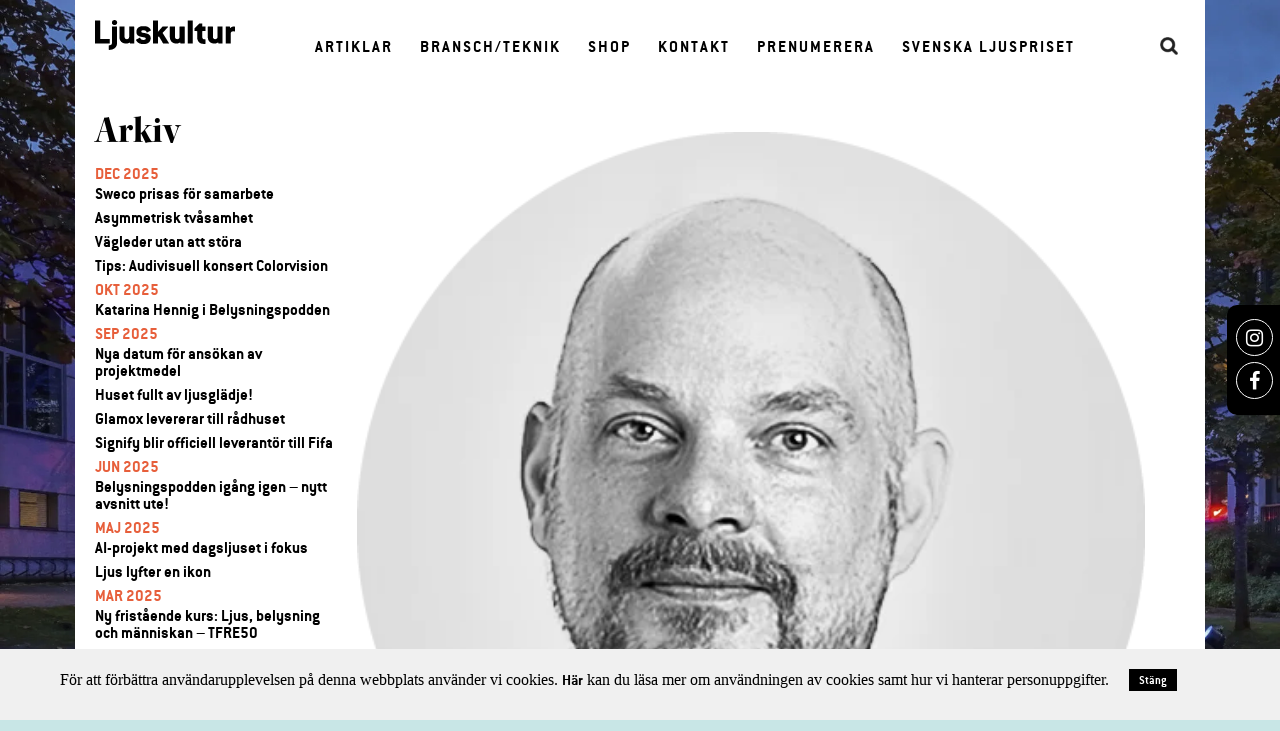

--- FILE ---
content_type: text/html; charset=UTF-8
request_url: https://ljuskultur.se/fredrik-soder/
body_size: 12604
content:
<!DOCTYPE html>
<html class="no-js" lang="sv-SE">
	<head>
		<title>Fredrik Söder - Ljuskultur</title>
		<meta charset="UTF-8" />
		<meta content="width=device-width, user-scalable=no" name="viewport">
		<link rel="profile" href="https://gmpg.org/xfn/11" />

		<meta name='robots' content='index, follow, max-image-preview:large, max-snippet:-1, max-video-preview:-1' />
	<style>img:is([sizes="auto" i], [sizes^="auto," i]) { contain-intrinsic-size: 3000px 1500px }</style>
	
	<!-- This site is optimized with the Yoast SEO plugin v26.3 - https://yoast.com/wordpress/plugins/seo/ -->
	<link rel="canonical" href="https://ljuskultur.se/fredrik-soder/" />
	<meta property="og:locale" content="sv_SE" />
	<meta property="og:type" content="article" />
	<meta property="og:title" content="Fredrik Söder - Ljuskultur" />
	<meta property="og:description" content="har anställts och förstärker avdelning Exteriör Belysning i Stockholm med projektering och byggledning. Han har över 25 års branscherfarenhet från området offentlig belysning, närmast från ÅF/Alteco och Infratek. Fredrik har bl a fortsatta uppdrag åt Stockholms stad." />
	<meta property="og:url" content="https://ljuskultur.se/fredrik-soder/" />
	<meta property="og:site_name" content="Ljuskultur" />
	<meta property="article:published_time" content="2016-10-12T11:14:33+00:00" />
	<meta property="og:image" content="https://ljuskultur.se/wp-content/uploads/2016/10/fredrik_s_der_160622_a0106.png" />
	<meta property="og:image:width" content="465" />
	<meta property="og:image:height" content="465" />
	<meta property="og:image:type" content="image/png" />
	<meta name="author" content="admin" />
	<meta name="twitter:card" content="summary_large_image" />
	<meta name="twitter:label1" content="Skriven av" />
	<meta name="twitter:data1" content="admin" />
	<script type="application/ld+json" class="yoast-schema-graph">{"@context":"https://schema.org","@graph":[{"@type":"WebPage","@id":"https://ljuskultur.se/fredrik-soder/","url":"https://ljuskultur.se/fredrik-soder/","name":"Fredrik Söder - Ljuskultur","isPartOf":{"@id":"https://ljuskultur.se/#website"},"primaryImageOfPage":{"@id":"https://ljuskultur.se/fredrik-soder/#primaryimage"},"image":{"@id":"https://ljuskultur.se/fredrik-soder/#primaryimage"},"thumbnailUrl":"https://ljuskultur.se/wp-content/uploads/2016/10/fredrik_s_der_160622_a0106.png","datePublished":"2016-10-12T11:14:33+00:00","author":{"@id":"https://ljuskultur.se/#/schema/person/ab2de36ec05a968bbfe68bdeea33760b"},"breadcrumb":{"@id":"https://ljuskultur.se/fredrik-soder/#breadcrumb"},"inLanguage":"sv-SE","potentialAction":[{"@type":"ReadAction","target":["https://ljuskultur.se/fredrik-soder/"]}]},{"@type":"ImageObject","inLanguage":"sv-SE","@id":"https://ljuskultur.se/fredrik-soder/#primaryimage","url":"https://ljuskultur.se/wp-content/uploads/2016/10/fredrik_s_der_160622_a0106.png","contentUrl":"https://ljuskultur.se/wp-content/uploads/2016/10/fredrik_s_der_160622_a0106.png","width":465,"height":465},{"@type":"BreadcrumbList","@id":"https://ljuskultur.se/fredrik-soder/#breadcrumb","itemListElement":[{"@type":"ListItem","position":1,"name":"Hem","item":"https://ljuskultur.se/"},{"@type":"ListItem","position":2,"name":"Notiser","item":"https://ljuskultur.se/notiser/"},{"@type":"ListItem","position":3,"name":"Fredrik Söder"}]},{"@type":"WebSite","@id":"https://ljuskultur.se/#website","url":"https://ljuskultur.se/","name":"Ljuskultur","description":"","potentialAction":[{"@type":"SearchAction","target":{"@type":"EntryPoint","urlTemplate":"https://ljuskultur.se/?s={search_term_string}"},"query-input":{"@type":"PropertyValueSpecification","valueRequired":true,"valueName":"search_term_string"}}],"inLanguage":"sv-SE"},{"@type":"Person","@id":"https://ljuskultur.se/#/schema/person/ab2de36ec05a968bbfe68bdeea33760b","name":"admin","url":"https://ljuskultur.se/author/admin/"}]}</script>
	<!-- / Yoast SEO plugin. -->


<link rel='dns-prefetch' href='//www.googletagmanager.com' />
<link rel='dns-prefetch' href='//cdn.jsdelivr.net' />
<link rel='dns-prefetch' href='//cdnjs.cloudflare.com' />
<link rel="alternate" type="application/rss+xml" title="Ljuskultur &raquo; Webbflöde" href="https://ljuskultur.se/feed/" />
<link rel="alternate" type="application/rss+xml" title="Ljuskultur &raquo; Kommentarsflöde" href="https://ljuskultur.se/comments/feed/" />
<script type="text/javascript">
/* <![CDATA[ */
window._wpemojiSettings = {"baseUrl":"https:\/\/s.w.org\/images\/core\/emoji\/16.0.1\/72x72\/","ext":".png","svgUrl":"https:\/\/s.w.org\/images\/core\/emoji\/16.0.1\/svg\/","svgExt":".svg","source":{"concatemoji":"https:\/\/ljuskultur.se\/wp-includes\/js\/wp-emoji-release.min.js?ver=6.8.3"}};
/*! This file is auto-generated */
!function(s,n){var o,i,e;function c(e){try{var t={supportTests:e,timestamp:(new Date).valueOf()};sessionStorage.setItem(o,JSON.stringify(t))}catch(e){}}function p(e,t,n){e.clearRect(0,0,e.canvas.width,e.canvas.height),e.fillText(t,0,0);var t=new Uint32Array(e.getImageData(0,0,e.canvas.width,e.canvas.height).data),a=(e.clearRect(0,0,e.canvas.width,e.canvas.height),e.fillText(n,0,0),new Uint32Array(e.getImageData(0,0,e.canvas.width,e.canvas.height).data));return t.every(function(e,t){return e===a[t]})}function u(e,t){e.clearRect(0,0,e.canvas.width,e.canvas.height),e.fillText(t,0,0);for(var n=e.getImageData(16,16,1,1),a=0;a<n.data.length;a++)if(0!==n.data[a])return!1;return!0}function f(e,t,n,a){switch(t){case"flag":return n(e,"\ud83c\udff3\ufe0f\u200d\u26a7\ufe0f","\ud83c\udff3\ufe0f\u200b\u26a7\ufe0f")?!1:!n(e,"\ud83c\udde8\ud83c\uddf6","\ud83c\udde8\u200b\ud83c\uddf6")&&!n(e,"\ud83c\udff4\udb40\udc67\udb40\udc62\udb40\udc65\udb40\udc6e\udb40\udc67\udb40\udc7f","\ud83c\udff4\u200b\udb40\udc67\u200b\udb40\udc62\u200b\udb40\udc65\u200b\udb40\udc6e\u200b\udb40\udc67\u200b\udb40\udc7f");case"emoji":return!a(e,"\ud83e\udedf")}return!1}function g(e,t,n,a){var r="undefined"!=typeof WorkerGlobalScope&&self instanceof WorkerGlobalScope?new OffscreenCanvas(300,150):s.createElement("canvas"),o=r.getContext("2d",{willReadFrequently:!0}),i=(o.textBaseline="top",o.font="600 32px Arial",{});return e.forEach(function(e){i[e]=t(o,e,n,a)}),i}function t(e){var t=s.createElement("script");t.src=e,t.defer=!0,s.head.appendChild(t)}"undefined"!=typeof Promise&&(o="wpEmojiSettingsSupports",i=["flag","emoji"],n.supports={everything:!0,everythingExceptFlag:!0},e=new Promise(function(e){s.addEventListener("DOMContentLoaded",e,{once:!0})}),new Promise(function(t){var n=function(){try{var e=JSON.parse(sessionStorage.getItem(o));if("object"==typeof e&&"number"==typeof e.timestamp&&(new Date).valueOf()<e.timestamp+604800&&"object"==typeof e.supportTests)return e.supportTests}catch(e){}return null}();if(!n){if("undefined"!=typeof Worker&&"undefined"!=typeof OffscreenCanvas&&"undefined"!=typeof URL&&URL.createObjectURL&&"undefined"!=typeof Blob)try{var e="postMessage("+g.toString()+"("+[JSON.stringify(i),f.toString(),p.toString(),u.toString()].join(",")+"));",a=new Blob([e],{type:"text/javascript"}),r=new Worker(URL.createObjectURL(a),{name:"wpTestEmojiSupports"});return void(r.onmessage=function(e){c(n=e.data),r.terminate(),t(n)})}catch(e){}c(n=g(i,f,p,u))}t(n)}).then(function(e){for(var t in e)n.supports[t]=e[t],n.supports.everything=n.supports.everything&&n.supports[t],"flag"!==t&&(n.supports.everythingExceptFlag=n.supports.everythingExceptFlag&&n.supports[t]);n.supports.everythingExceptFlag=n.supports.everythingExceptFlag&&!n.supports.flag,n.DOMReady=!1,n.readyCallback=function(){n.DOMReady=!0}}).then(function(){return e}).then(function(){var e;n.supports.everything||(n.readyCallback(),(e=n.source||{}).concatemoji?t(e.concatemoji):e.wpemoji&&e.twemoji&&(t(e.twemoji),t(e.wpemoji)))}))}((window,document),window._wpemojiSettings);
/* ]]> */
</script>

<style id='wp-emoji-styles-inline-css' type='text/css'>

	img.wp-smiley, img.emoji {
		display: inline !important;
		border: none !important;
		box-shadow: none !important;
		height: 1em !important;
		width: 1em !important;
		margin: 0 0.07em !important;
		vertical-align: -0.1em !important;
		background: none !important;
		padding: 0 !important;
	}
</style>
<link rel='stylesheet' id='wp-block-library-css' href='https://ljuskultur.se/wp-includes/css/dist/block-library/style.min.css?ver=6.8.3' type='text/css' media='all' />
<style id='classic-theme-styles-inline-css' type='text/css'>
/*! This file is auto-generated */
.wp-block-button__link{color:#fff;background-color:#32373c;border-radius:9999px;box-shadow:none;text-decoration:none;padding:calc(.667em + 2px) calc(1.333em + 2px);font-size:1.125em}.wp-block-file__button{background:#32373c;color:#fff;text-decoration:none}
</style>
<style id='global-styles-inline-css' type='text/css'>
:root{--wp--preset--aspect-ratio--square: 1;--wp--preset--aspect-ratio--4-3: 4/3;--wp--preset--aspect-ratio--3-4: 3/4;--wp--preset--aspect-ratio--3-2: 3/2;--wp--preset--aspect-ratio--2-3: 2/3;--wp--preset--aspect-ratio--16-9: 16/9;--wp--preset--aspect-ratio--9-16: 9/16;--wp--preset--color--black: #000000;--wp--preset--color--cyan-bluish-gray: #abb8c3;--wp--preset--color--white: #ffffff;--wp--preset--color--pale-pink: #f78da7;--wp--preset--color--vivid-red: #cf2e2e;--wp--preset--color--luminous-vivid-orange: #ff6900;--wp--preset--color--luminous-vivid-amber: #fcb900;--wp--preset--color--light-green-cyan: #7bdcb5;--wp--preset--color--vivid-green-cyan: #00d084;--wp--preset--color--pale-cyan-blue: #8ed1fc;--wp--preset--color--vivid-cyan-blue: #0693e3;--wp--preset--color--vivid-purple: #9b51e0;--wp--preset--gradient--vivid-cyan-blue-to-vivid-purple: linear-gradient(135deg,rgba(6,147,227,1) 0%,rgb(155,81,224) 100%);--wp--preset--gradient--light-green-cyan-to-vivid-green-cyan: linear-gradient(135deg,rgb(122,220,180) 0%,rgb(0,208,130) 100%);--wp--preset--gradient--luminous-vivid-amber-to-luminous-vivid-orange: linear-gradient(135deg,rgba(252,185,0,1) 0%,rgba(255,105,0,1) 100%);--wp--preset--gradient--luminous-vivid-orange-to-vivid-red: linear-gradient(135deg,rgba(255,105,0,1) 0%,rgb(207,46,46) 100%);--wp--preset--gradient--very-light-gray-to-cyan-bluish-gray: linear-gradient(135deg,rgb(238,238,238) 0%,rgb(169,184,195) 100%);--wp--preset--gradient--cool-to-warm-spectrum: linear-gradient(135deg,rgb(74,234,220) 0%,rgb(151,120,209) 20%,rgb(207,42,186) 40%,rgb(238,44,130) 60%,rgb(251,105,98) 80%,rgb(254,248,76) 100%);--wp--preset--gradient--blush-light-purple: linear-gradient(135deg,rgb(255,206,236) 0%,rgb(152,150,240) 100%);--wp--preset--gradient--blush-bordeaux: linear-gradient(135deg,rgb(254,205,165) 0%,rgb(254,45,45) 50%,rgb(107,0,62) 100%);--wp--preset--gradient--luminous-dusk: linear-gradient(135deg,rgb(255,203,112) 0%,rgb(199,81,192) 50%,rgb(65,88,208) 100%);--wp--preset--gradient--pale-ocean: linear-gradient(135deg,rgb(255,245,203) 0%,rgb(182,227,212) 50%,rgb(51,167,181) 100%);--wp--preset--gradient--electric-grass: linear-gradient(135deg,rgb(202,248,128) 0%,rgb(113,206,126) 100%);--wp--preset--gradient--midnight: linear-gradient(135deg,rgb(2,3,129) 0%,rgb(40,116,252) 100%);--wp--preset--font-size--small: 13px;--wp--preset--font-size--medium: 20px;--wp--preset--font-size--large: 36px;--wp--preset--font-size--x-large: 42px;--wp--preset--spacing--20: 0.44rem;--wp--preset--spacing--30: 0.67rem;--wp--preset--spacing--40: 1rem;--wp--preset--spacing--50: 1.5rem;--wp--preset--spacing--60: 2.25rem;--wp--preset--spacing--70: 3.38rem;--wp--preset--spacing--80: 5.06rem;--wp--preset--shadow--natural: 6px 6px 9px rgba(0, 0, 0, 0.2);--wp--preset--shadow--deep: 12px 12px 50px rgba(0, 0, 0, 0.4);--wp--preset--shadow--sharp: 6px 6px 0px rgba(0, 0, 0, 0.2);--wp--preset--shadow--outlined: 6px 6px 0px -3px rgba(255, 255, 255, 1), 6px 6px rgba(0, 0, 0, 1);--wp--preset--shadow--crisp: 6px 6px 0px rgba(0, 0, 0, 1);}:where(.is-layout-flex){gap: 0.5em;}:where(.is-layout-grid){gap: 0.5em;}body .is-layout-flex{display: flex;}.is-layout-flex{flex-wrap: wrap;align-items: center;}.is-layout-flex > :is(*, div){margin: 0;}body .is-layout-grid{display: grid;}.is-layout-grid > :is(*, div){margin: 0;}:where(.wp-block-columns.is-layout-flex){gap: 2em;}:where(.wp-block-columns.is-layout-grid){gap: 2em;}:where(.wp-block-post-template.is-layout-flex){gap: 1.25em;}:where(.wp-block-post-template.is-layout-grid){gap: 1.25em;}.has-black-color{color: var(--wp--preset--color--black) !important;}.has-cyan-bluish-gray-color{color: var(--wp--preset--color--cyan-bluish-gray) !important;}.has-white-color{color: var(--wp--preset--color--white) !important;}.has-pale-pink-color{color: var(--wp--preset--color--pale-pink) !important;}.has-vivid-red-color{color: var(--wp--preset--color--vivid-red) !important;}.has-luminous-vivid-orange-color{color: var(--wp--preset--color--luminous-vivid-orange) !important;}.has-luminous-vivid-amber-color{color: var(--wp--preset--color--luminous-vivid-amber) !important;}.has-light-green-cyan-color{color: var(--wp--preset--color--light-green-cyan) !important;}.has-vivid-green-cyan-color{color: var(--wp--preset--color--vivid-green-cyan) !important;}.has-pale-cyan-blue-color{color: var(--wp--preset--color--pale-cyan-blue) !important;}.has-vivid-cyan-blue-color{color: var(--wp--preset--color--vivid-cyan-blue) !important;}.has-vivid-purple-color{color: var(--wp--preset--color--vivid-purple) !important;}.has-black-background-color{background-color: var(--wp--preset--color--black) !important;}.has-cyan-bluish-gray-background-color{background-color: var(--wp--preset--color--cyan-bluish-gray) !important;}.has-white-background-color{background-color: var(--wp--preset--color--white) !important;}.has-pale-pink-background-color{background-color: var(--wp--preset--color--pale-pink) !important;}.has-vivid-red-background-color{background-color: var(--wp--preset--color--vivid-red) !important;}.has-luminous-vivid-orange-background-color{background-color: var(--wp--preset--color--luminous-vivid-orange) !important;}.has-luminous-vivid-amber-background-color{background-color: var(--wp--preset--color--luminous-vivid-amber) !important;}.has-light-green-cyan-background-color{background-color: var(--wp--preset--color--light-green-cyan) !important;}.has-vivid-green-cyan-background-color{background-color: var(--wp--preset--color--vivid-green-cyan) !important;}.has-pale-cyan-blue-background-color{background-color: var(--wp--preset--color--pale-cyan-blue) !important;}.has-vivid-cyan-blue-background-color{background-color: var(--wp--preset--color--vivid-cyan-blue) !important;}.has-vivid-purple-background-color{background-color: var(--wp--preset--color--vivid-purple) !important;}.has-black-border-color{border-color: var(--wp--preset--color--black) !important;}.has-cyan-bluish-gray-border-color{border-color: var(--wp--preset--color--cyan-bluish-gray) !important;}.has-white-border-color{border-color: var(--wp--preset--color--white) !important;}.has-pale-pink-border-color{border-color: var(--wp--preset--color--pale-pink) !important;}.has-vivid-red-border-color{border-color: var(--wp--preset--color--vivid-red) !important;}.has-luminous-vivid-orange-border-color{border-color: var(--wp--preset--color--luminous-vivid-orange) !important;}.has-luminous-vivid-amber-border-color{border-color: var(--wp--preset--color--luminous-vivid-amber) !important;}.has-light-green-cyan-border-color{border-color: var(--wp--preset--color--light-green-cyan) !important;}.has-vivid-green-cyan-border-color{border-color: var(--wp--preset--color--vivid-green-cyan) !important;}.has-pale-cyan-blue-border-color{border-color: var(--wp--preset--color--pale-cyan-blue) !important;}.has-vivid-cyan-blue-border-color{border-color: var(--wp--preset--color--vivid-cyan-blue) !important;}.has-vivid-purple-border-color{border-color: var(--wp--preset--color--vivid-purple) !important;}.has-vivid-cyan-blue-to-vivid-purple-gradient-background{background: var(--wp--preset--gradient--vivid-cyan-blue-to-vivid-purple) !important;}.has-light-green-cyan-to-vivid-green-cyan-gradient-background{background: var(--wp--preset--gradient--light-green-cyan-to-vivid-green-cyan) !important;}.has-luminous-vivid-amber-to-luminous-vivid-orange-gradient-background{background: var(--wp--preset--gradient--luminous-vivid-amber-to-luminous-vivid-orange) !important;}.has-luminous-vivid-orange-to-vivid-red-gradient-background{background: var(--wp--preset--gradient--luminous-vivid-orange-to-vivid-red) !important;}.has-very-light-gray-to-cyan-bluish-gray-gradient-background{background: var(--wp--preset--gradient--very-light-gray-to-cyan-bluish-gray) !important;}.has-cool-to-warm-spectrum-gradient-background{background: var(--wp--preset--gradient--cool-to-warm-spectrum) !important;}.has-blush-light-purple-gradient-background{background: var(--wp--preset--gradient--blush-light-purple) !important;}.has-blush-bordeaux-gradient-background{background: var(--wp--preset--gradient--blush-bordeaux) !important;}.has-luminous-dusk-gradient-background{background: var(--wp--preset--gradient--luminous-dusk) !important;}.has-pale-ocean-gradient-background{background: var(--wp--preset--gradient--pale-ocean) !important;}.has-electric-grass-gradient-background{background: var(--wp--preset--gradient--electric-grass) !important;}.has-midnight-gradient-background{background: var(--wp--preset--gradient--midnight) !important;}.has-small-font-size{font-size: var(--wp--preset--font-size--small) !important;}.has-medium-font-size{font-size: var(--wp--preset--font-size--medium) !important;}.has-large-font-size{font-size: var(--wp--preset--font-size--large) !important;}.has-x-large-font-size{font-size: var(--wp--preset--font-size--x-large) !important;}
:where(.wp-block-post-template.is-layout-flex){gap: 1.25em;}:where(.wp-block-post-template.is-layout-grid){gap: 1.25em;}
:where(.wp-block-columns.is-layout-flex){gap: 2em;}:where(.wp-block-columns.is-layout-grid){gap: 2em;}
:root :where(.wp-block-pullquote){font-size: 1.5em;line-height: 1.6;}
</style>
<link rel='stylesheet' id='phoen_login_signup-css' href='https://ljuskultur.se/wp-content/plugins/woocommerce-login-and-registration/public/css/phoen_login_signup-public.css?ver=1.0.0' type='text/css' media='all' />
<link rel='stylesheet' id='style-colorbox-css' href='https://ljuskultur.se/wp-content/plugins/woocommerce-login-and-registration/public/css/style.css?ver=6.8.3' type='text/css' media='all' />
<link rel='stylesheet' id='style-popup-form-css' href='https://ljuskultur.se/wp-content/plugins/woocommerce-login-and-registration/public/css/phoen_login_signup_style.css?ver=6.8.3' type='text/css' media='all' />
<link rel='stylesheet' id='woocommerce-layout-css' href='https://ljuskultur.se/wp-content/plugins/woocommerce/assets/css/woocommerce-layout.css?ver=10.3.7' type='text/css' media='all' />
<link rel='stylesheet' id='woocommerce-smallscreen-css' href='https://ljuskultur.se/wp-content/plugins/woocommerce/assets/css/woocommerce-smallscreen.css?ver=10.3.7' type='text/css' media='only screen and (max-width: 768px)' />
<link rel='stylesheet' id='woocommerce-general-css' href='https://ljuskultur.se/wp-content/plugins/woocommerce/assets/css/woocommerce.css?ver=10.3.7' type='text/css' media='all' />
<style id='woocommerce-inline-inline-css' type='text/css'>
.woocommerce form .form-row .required { visibility: visible; }
</style>
<link rel='stylesheet' id='wt-smart-coupon-for-woo-css' href='https://ljuskultur.se/wp-content/plugins/wt-smart-coupons-for-woocommerce/public/css/wt-smart-coupon-public.css?ver=2.2.4' type='text/css' media='all' />
<link rel='stylesheet' id='brands-styles-css' href='https://ljuskultur.se/wp-content/plugins/woocommerce/assets/css/brands.css?ver=10.3.7' type='text/css' media='all' />
<link rel='stylesheet' id='style-css' href='https://ljuskultur.se/wp-content/themes/Ljuskultur/style.css?ver=6.8.3' type='text/css' media='all' />
<link rel='stylesheet' id='font-awesome-css' href='https://cdnjs.cloudflare.com/ajax/libs/font-awesome/4.7.0/css/font-awesome.min.css?ver=6.8.3' type='text/css' media='all' />
<link rel='stylesheet' id='ljuskultur-slick-styles-css' href='//cdn.jsdelivr.net/npm/slick-carousel@1.8.1/slick/slick.css?ver=6.8.3' type='text/css' media='all' />
<script type="text/javascript" src="https://ljuskultur.se/wp-includes/js/jquery/jquery.min.js?ver=3.7.1" id="jquery-core-js"></script>
<script type="text/javascript" src="https://ljuskultur.se/wp-includes/js/jquery/jquery-migrate.min.js?ver=3.4.1" id="jquery-migrate-js"></script>
<script type="text/javascript" src="https://ljuskultur.se/wp-content/plugins/woocommerce-login-and-registration/public/js/phoen_login_signup-public.js?ver=1.0.0" id="phoen_login_signup-js"></script>
<script type="text/javascript" src="https://ljuskultur.se/wp-content/plugins/woocommerce/assets/js/jquery-blockui/jquery.blockUI.min.js?ver=2.7.0-wc.10.3.7" id="wc-jquery-blockui-js" defer="defer" data-wp-strategy="defer"></script>
<script type="text/javascript" id="wc-add-to-cart-js-extra">
/* <![CDATA[ */
var wc_add_to_cart_params = {"ajax_url":"\/wp-admin\/admin-ajax.php","wc_ajax_url":"\/?wc-ajax=%%endpoint%%","i18n_view_cart":"Visa varukorg","cart_url":"https:\/\/ljuskultur.se\/cart\/","is_cart":"","cart_redirect_after_add":"no"};
/* ]]> */
</script>
<script type="text/javascript" src="https://ljuskultur.se/wp-content/plugins/woocommerce/assets/js/frontend/add-to-cart.min.js?ver=10.3.7" id="wc-add-to-cart-js" defer="defer" data-wp-strategy="defer"></script>
<script type="text/javascript" src="https://ljuskultur.se/wp-content/plugins/woocommerce/assets/js/js-cookie/js.cookie.min.js?ver=2.1.4-wc.10.3.7" id="wc-js-cookie-js" defer="defer" data-wp-strategy="defer"></script>
<script type="text/javascript" id="woocommerce-js-extra">
/* <![CDATA[ */
var woocommerce_params = {"ajax_url":"\/wp-admin\/admin-ajax.php","wc_ajax_url":"\/?wc-ajax=%%endpoint%%","i18n_password_show":"Visa l\u00f6senord","i18n_password_hide":"D\u00f6lj l\u00f6senord"};
/* ]]> */
</script>
<script type="text/javascript" src="https://ljuskultur.se/wp-content/plugins/woocommerce/assets/js/frontend/woocommerce.min.js?ver=10.3.7" id="woocommerce-js" defer="defer" data-wp-strategy="defer"></script>
<script type="text/javascript" id="wt-smart-coupon-for-woo-js-extra">
/* <![CDATA[ */
var WTSmartCouponOBJ = {"ajaxurl":"https:\/\/ljuskultur.se\/wp-admin\/admin-ajax.php","wc_ajax_url":"https:\/\/ljuskultur.se\/?wc-ajax=","nonces":{"public":"7a0e481be5","apply_coupon":"2d47bd45d3"},"labels":{"please_wait":"Please wait...","choose_variation":"Please choose a variation","error":"Error !!!"},"shipping_method":[],"payment_method":"","is_cart":""};
/* ]]> */
</script>
<script type="text/javascript" src="https://ljuskultur.se/wp-content/plugins/wt-smart-coupons-for-woocommerce/public/js/wt-smart-coupon-public.js?ver=2.2.4" id="wt-smart-coupon-for-woo-js"></script>

<!-- Kodblock för ”Google-tagg (gtag.js)” tillagt av Site Kit -->
<!-- Kodblock för ”Google Analytics” tillagt av Site Kit -->
<script type="text/javascript" src="https://www.googletagmanager.com/gtag/js?id=GT-PJ72PM2" id="google_gtagjs-js" async></script>
<script type="text/javascript" id="google_gtagjs-js-after">
/* <![CDATA[ */
window.dataLayer = window.dataLayer || [];function gtag(){dataLayer.push(arguments);}
gtag("set","linker",{"domains":["ljuskultur.se"]});
gtag("js", new Date());
gtag("set", "developer_id.dZTNiMT", true);
gtag("config", "GT-PJ72PM2");
/* ]]> */
</script>
<link rel="https://api.w.org/" href="https://ljuskultur.se/wp-json/" /><link rel="alternate" title="JSON" type="application/json" href="https://ljuskultur.se/wp-json/wp/v2/posts/1844" /><link rel='shortlink' href='https://ljuskultur.se/?p=1844' />
<link rel="alternate" title="oEmbed (JSON)" type="application/json+oembed" href="https://ljuskultur.se/wp-json/oembed/1.0/embed?url=https%3A%2F%2Fljuskultur.se%2Ffredrik-soder%2F" />
<link rel="alternate" title="oEmbed (XML)" type="text/xml+oembed" href="https://ljuskultur.se/wp-json/oembed/1.0/embed?url=https%3A%2F%2Fljuskultur.se%2Ffredrik-soder%2F&#038;format=xml" />

<!-- This site is using AdRotate v5.8.16 Professional to display their advertisements - https://ajdg.solutions/ -->
<!-- AdRotate CSS -->
<style type="text/css" media="screen">
	.g { margin:0px; padding:0px; overflow:hidden; line-height:1; zoom:1; }
	.g img { height:auto; }
	.g-col { position:relative; float:left; }
	.g-col:first-child { margin-left: 0; }
	.g-col:last-child { margin-right: 0; }
	.g-1 { margin:0px 0px 0px 0px;width:100%; max-width:820px; height:100%; max-height:200px; }
	.g-2 { margin:0px 0px 0px 0px; width:100%; max-width:1090px; height:100%; max-height:200px; }
	.g-3 { margin:0px 0px 0px 0px; width:100%; max-width:800px; height:100%; max-height:800px; }
	.g-4 { margin:0px 0px 0px 0px; width:100%; max-width:800px; height:100%; max-height:800px; }
	.g-6 { margin:0px 0px 0px 0px; width:100%; max-width:1090px; height:100%; max-height:266px; }
	.g-7 { margin:0px 0px 0px 0px; width:100%; max-width:800px; height:100%; max-height:800px; }
	.g-8 { margin:0px 0px 0px 0px; width:100%; max-width:820px; height:100%; max-height:200px; }
	.g-9 { margin:0px 0px 0px 0px; width:100%; max-width:800px; height:100%; max-height:540px; }
	@media only screen and (max-width: 480px) {
		.g-col, .g-dyn, .g-single { width:100%; margin-left:0; margin-right:0; }
	}
</style>
<!-- /AdRotate CSS -->

<meta name="generator" content="Site Kit by Google 1.170.0" />
		<div class="phoen-contianer" id="login_page" style="display:none;">
		    
		    <div class="popup" style="background: white;border: 0px solid black;">

		        <div class="result1"></div>
		     
		        <div onclick="document.getElementById('login_page').style.display='none'" class="close-btn">&times;</div>
		        
		        <div class="form">

		            <form id="js_phoen_login_popup">
		        
		                <h2 style="color:black;font-size:30px;">Login</h2>
		            
		                <div class="form-element">
		                    <label for="email">Username or Email Address <span class="required">*</span></label>
		                    <input type="text" name="username" id="username" placeholder="Enter email">
		                </div>
		            
		                <div class="form-element">
		                    <label for="password"> Password  <span class="required">*</span></label>
		                    <input type="password" name="password" id="password" placeholder="Enter password">
		                </div>
		                
		                <div class="form-element">
		                    <input type="hidden" id="_wpnonce" name="_wpnonce" value="70c2c9e9dd">

		                    <input id="wp_http_referer" type="hidden" name="_wp_http_referer" value="https://ljuskultur.se/my-account/">    

		                </div>

		                		                
		                <div class="form-element">
		               
		                    <div class="loader1" style="display:none;">
		                        <img style="width:8%;" src="https://ljuskultur.se/wp-content/plugins/woocommerce-login-and-registration/image/icons8-dots-loading.gif">
		                    </div> 
		               
		                    <input type="submit" class="button js_phoen_login_log" name="login" value="Login" id="login1">
		                </div>
		                
		                <div class="form-element">

		                    <a class="open_registration" href="#" class="" style="margin-top: 21%;color: black;" onclick="openRegistration()">Click For Register ?</a>
		                </div>

		                 <div class="form-element">

		                    <a class="forget_password" style="color: black;" href="https://ljuskultur.se/my-account/lost-password/">Lost Your Password ?</a>
		                </div>

		            </form>

		        </div>

		    </div>

		</div>


		
		<div class="phoen-contianer" id="registration_page" style="display: none;">
		    
		    <div class="popup" style="background: white;border: 0px solid black;">

		        <div class="result2"></div>
		 
		        <div onclick="document.getElementById('registration_page').style.display='none'" class="close-btn">&times;</div>
		    
		        <div class="form">
		        
		            <h2 style="color:black;font-size:30px;">Registrera</h2>
		        
		            		            
		            <div class="form-element">
		                <label for="reg_email">E-postadress<span class="required">*</span></label>
		                <input type="email" name="email" id="reg_email" value="" placeholder="Enter Your Email">
		            </div>
		        
		            <div class="form-element">
		                <label for="reg_password">Lösenord<span class="required">*</span></label>
		                <input type="password" name="password" id="reg_password" placeholder="Enter Your Password">
		            </div>
		            
		            <p class="form-row">
		                                                
		                <input type="hidden" id="_wpnonce" name="_wpnonce" value="70c2c9e9dd">

		                <input id="wp_http_referer" type="hidden" name="_wp_http_referer" value="https://ljuskultur.se/my-account/">    

		                <div class="loader_reg" style="display:none;" >
		                    <img style="width:8%;" src="https://ljuskultur.se/wp-content/plugins/woocommerce-login-and-registration/image/icons8-dots-loading.gif">
		                </div>          
		                    
		            </p>
		            
		            <div class="form-element">
		                
		                <input type="submit" class="button phoen_registration" name="register_header" value="Registrera">
		            </div>
		            
		            <div class="form-element">
		                <a href="#" class="open_login" style="color: Svart" onclick="openLogin()">Click For login ?</a>
		            </div>

		        </div>

		    </div>

		</div>
		<script>

		let modal_popup_login   = document.getElementById('login_page');
		let modal_popup_register = document.getElementById('registration_page');

		function openRegistration(){

		    modal_popup_login.style.display='none';
		    modal_popup_register.style.display='block';
		}

		function openLogin(){

		    modal_popup_login.style.display='block';
		    modal_popup_register.style.display='none';
		}

		jQuery(document).ready(function(){ 

		    jQuery('.phoen-login-popup-open').on('click',function() { 

		        jQuery('#login_page').show();
		        jQuery('.forget_password').css('margin-top','21%');
		        jQuery('.open_registration').remove();
		        jQuery('#cboxLoadedContent').remove();

		    });

		    jQuery('.phoen-signup-popup-open').on('click',function() { 

		        jQuery('#registration_page').show();
		        jQuery('.open_login').remove();
		        jQuery('#cboxLoadedContent').remove();
		    });

		    jQuery('.phoen-login-signup-popup-open').on('click',function() { 

		        jQuery('#login_page').show();
		        jQuery('#cboxLoadedContent').remove();

		    });

		});
		</script> 	<noscript><style>.woocommerce-product-gallery{ opacity: 1 !important; }</style></noscript>
	<link rel="icon" href="https://ljuskultur.se/wp-content/uploads/2016/06/cropped-ljuskultur_blk-1-32x32.png" sizes="32x32" />
<link rel="icon" href="https://ljuskultur.se/wp-content/uploads/2016/06/cropped-ljuskultur_blk-1-192x192.png" sizes="192x192" />
<link rel="apple-touch-icon" href="https://ljuskultur.se/wp-content/uploads/2016/06/cropped-ljuskultur_blk-1-180x180.png" />
<meta name="msapplication-TileImage" content="https://ljuskultur.se/wp-content/uploads/2016/06/cropped-ljuskultur_blk-1-270x270.png" />
	</head>
    <body class="wp-singular post-template-default single single-post postid-1844 single-format-standard wp-theme-Ljuskultur theme-Ljuskultur woocommerce-no-js">
				<div class="bg pos-fixed" style="background:url(https://ljuskultur.se/wp-content/uploads/2025/11/LIA_25_6_DJI_20251006070117_0003_D-1-2000x1697.jpg.webp);background-size:cover;background-position:top center;background-attachment:fixed;"></div>

		<div class="wrap">
			<header>
				<div class="flex flex-center">
					<a class="header-logo" href="https://ljuskultur.se/" title="" rel="home">
						<img alt="logo" src="https://ljuskultur.se/wp-content/themes/Ljuskultur/images/ljuskultur_blk.svg" />
					</a>
					<div class="mobile-fixed">
						<a href="https://ljuskultur.se/" title="" rel="home">
						<img alt="logo" class="logo" src="https://ljuskultur.se/wp-content/themes/Ljuskultur/images/ljuskultur_blkvit.svg" />
						</a>
						<div id="toggle">
						  <div class="one"></div>
						  <div class="two"></div>
						  <div class="three"></div>
						</div>
						<nav id="access" role="navigation">
							<div class="menu-header"><ul id="menu-meny-1" class="menu"><li id="menu-item-5905" class="menu-item menu-item-type-custom menu-item-object-custom menu-item-5905"><a href="https://ljuskultur.se/artiklar/">Artiklar</a></li>
<li id="menu-item-5026" class="menu-item menu-item-type-post_type menu-item-object-page menu-item-5026"><a href="https://ljuskultur.se/teknik-bransch/jobbaktuellt/">Bransch/Teknik</a></li>
<li id="menu-item-1148" class="menu-item menu-item-type-post_type menu-item-object-page menu-item-1148"><a href="https://ljuskultur.se/shop/">Shop</a></li>
<li id="menu-item-374" class="menu-item menu-item-type-post_type menu-item-object-page menu-item-374"><a href="https://ljuskultur.se/kontakt-2/kontakt/">Kontakt</a></li>
<li id="menu-item-4992" class="menu-item menu-item-type-post_type menu-item-object-page menu-item-4992"><a href="https://ljuskultur.se/prenumerera/">Prenumerera</a></li>
<li id="menu-item-11209" class="menu-item menu-item-type-custom menu-item-object-custom menu-item-11209"><a href="https://ljuskultur.se/ljuspriset/">Svenska Ljuspriset</a></li>
</ul></div>						</nav>
					</div>

					<form id="search" role="search" action="https://ljuskultur.se/" method="get">
						<label>
							<input type="search" class="search-field" placeholder="Sök" value="" name="s" title="Sök">
						</label>
						<input type="submit" class="search-submit" value="">
					</form>
				</div>

				<div class="social medium-hide">
					<div class="social-widget ">
						<a href="https://instagram.com/ljuskultur/">
							<span class="border">
								<i class="fa fa-instagram"></i>
							</span>
						</a>
						<a href="https://www.facebook.com/ljuskultur/">
							<span class="border">
								<i class="fa fa-facebook"></i>
							</span>
						</a>
					</div>
				</div>

			</header>
<main id="content">		<div class="flex">
			<div class="maincol">
				<div class="block">
											<div class="img-block">
							<img width="465" height="465" src="https://ljuskultur.se/wp-content/uploads/2016/10/fredrik_s_der_160622_a0106.png.webp" class="attachment--1000-500 size--1000-500 wp-post-image" alt="" decoding="async" fetchpriority="high" srcset="https://ljuskultur.se/wp-content/uploads/2016/10/fredrik_s_der_160622_a0106.png.webp 465w, https://ljuskultur.se/wp-content/uploads/2016/10/fredrik_s_der_160622_a0106-300x300.png.webp 300w, https://ljuskultur.se/wp-content/uploads/2016/10/fredrik_s_der_160622_a0106-150x150.png.webp 150w, https://ljuskultur.se/wp-content/uploads/2016/10/fredrik_s_der_160622_a0106-200x200.png.webp 200w, https://ljuskultur.se/wp-content/uploads/2016/10/fredrik_s_der_160622_a0106-233x233.png.webp 233w, https://ljuskultur.se/wp-content/uploads/2016/10/fredrik_s_der_160622_a0106-450x450.png.webp 450w, https://ljuskultur.se/wp-content/uploads/2016/10/fredrik_s_der_160622_a0106-100x100.png.webp 100w" sizes="(max-width: 465px) 100vw, 465px" />						</div>					<div class="text">
													<a href="https://ljuskultur.se/tag/bjerking/"><h6 class="text-orange">Bjerking</h6></a>
														<h3>Fredrik Söder</h3>
						<p>har anställts och förstärker avdelning Exteriör Belysning i Stockholm med projektering och byggledning. Han har över 25 års branscherfarenhet från området offentlig belysning, närmast från ÅF/Alteco och Infratek. Fredrik har bl a fortsatta uppdrag åt Stockholms stad.</p>
						<h6>Publicerat den 12 oktober 2016</h6>
					</div>
				</div>
			</div>
			<div class="sidebar menu">
				<hr class="small-show">
				<a href="https://ljuskultur.se/notiser/"><h2>Arkiv</h2></a>
				<!-- Notiser -->
<ul>
                <li class="text-orange uppercase">dec 2025</li>
                    <li><a href="https://ljuskultur.se/sweco-prisas-for-samarbete/">Sweco prisas för samarbete</a></li>
                <li><a href="https://ljuskultur.se/asymmetrisk-tvasamhet/">Asymmetrisk tvåsamhet</a></li>
                <li><a href="https://ljuskultur.se/vagleder-utan-att-stora/">Vägleder utan att störa</a></li>
                <li><a href="https://ljuskultur.se/tips-audivisuell-konsert-colorvision/">Tips: Audivisuell konsert Colorvision</a></li>
                    <li class="text-orange uppercase">okt 2025</li>
                    <li><a href="https://ljuskultur.se/nytt-avsnitt-i-belysningspodden/">Katarina Hennig i Belysningspodden</a></li>
                    <li class="text-orange uppercase">sep 2025</li>
                    <li><a href="https://ljuskultur.se/nya-datum-for-ansokan-av-projektmedel/">Nya datum för ­ansökan av projektmedel</a></li>
                <li><a href="https://ljuskultur.se/huset-fullt-av-ljusgladje/">Huset fullt av ljusglädje!</a></li>
                <li><a href="https://ljuskultur.se/glamox-levererar-till-radhuset/">Glamox levererar till rådhuset</a></li>
                <li><a href="https://ljuskultur.se/signify-blir-officiell-leverantor-till-fifa/">Signify blir officiell leverantör till Fifa</a></li>
                    <li class="text-orange uppercase">jun 2025</li>
                    <li><a href="https://ljuskultur.se/belysningspodden-igang-igen-nytt-avsnitt-ute/">Belysningspodden igång igen &#8211; nytt avsnitt ute!</a></li>
                    <li class="text-orange uppercase">maj 2025</li>
                    <li><a href="https://ljuskultur.se/ai-projekt-med-dagsljuset-i-fokus/">AI-projekt med dagsljuset i fokus</a></li>
                <li><a href="https://ljuskultur.se/ljus-lyfter-en-ikon/">Ljus lyfter en ikon</a></li>
                    <li class="text-orange uppercase">mar 2025</li>
                    <li><a href="https://ljuskultur.se/ny-fristaende-kurs-ljus-belysning-och-manniskan-tfre50/">Ny fristående kurs: Ljus, belysning och människan – TFRE50</a></li>
                <li><a href="https://ljuskultur.se/portalen-oppen-for-stipendieansokan-deadline-15-april/">Portalen öppen för stipendieansökan &#8211; deadline 15 april!</a></li>
                    <li class="text-orange uppercase">feb 2025</li>
                    <li><a href="https://ljuskultur.se/nya-riktlinjer-for-piktogram/">Nya riktlinjer för piktogram</a></li>
                <li><a href="https://ljuskultur.se/andetag/">Andetag</a></li>
                <li><a href="https://ljuskultur.se/ny-nationell-ljusdesignstudio/">Ny nationell ljusdesignstudio</a></li>
                <li><a href="https://ljuskultur.se/halla-dar-andreas-almstedt-vd-for-zenisk-sverige/">Hallå där! Andreas Almstedt, vd för Zenisk Sverige</a></li>
                <li><a href="https://ljuskultur.se/uppgraderat-ljus-i-olympiasimhallen/">Uppgraderat ljus i Olympiasimhallen</a></li>
                <li><a href="https://ljuskultur.se/megabumling-for-okad-trygghet/">Megabumling för ökad trygghet</a></li>
                <li><a href="https://ljuskultur.se/nytt-ljus-i-vemdalen/">Nytt ljus i Vemdalen</a></li>
                <li><a href="https://ljuskultur.se/om-led-konverteringskit/">Om LED-konverteringskit</a></li>
                    <li class="text-orange uppercase">dec 2024</li>
                    <li><a href="https://ljuskultur.se/anmalan-oppen-svenska-ljuspriset/">Anmälan öppen &#8211; Svenska Ljuspriset</a></li>
                <li><a href="https://ljuskultur.se/asa-gullstrand-klar-for-ljuspriset-juryn/">Åsa Gullstrand klar för Ljuspriset-juryn</a></li>
                <li><a href="https://ljuskultur.se/livsvarld-har-och-nu/">Livsvärld – här och nu</a></li>
                <li><a href="https://ljuskultur.se/fagerhult-x-nobel-week-lights/">Fagerhult X Nobel Week Lights</a></li>
                <li><a href="https://ljuskultur.se/ljusfestivalernas-tid/">Ljusfestivalernas tid</a></li>
                    <li class="text-orange uppercase">nov 2024</li>
                    <li><a href="https://ljuskultur.se/ny-styrelse-for-sbs/">Ny styrelse för SBS</a></li>
                <li><a href="https://ljuskultur.se/rodrigo-muro-med-i-juryn-for-svenska-ljuspriset/">Rodrigo Muro med i juryn för Svenska Ljuspriset</a></li>
                <li><a href="https://ljuskultur.se/nu-avgors-det-nordiska-ljuspriset/">Nu avgörs det nordiska ljuspriset</a></li>
                    <li class="text-orange uppercase">okt 2024</li>
                    <li><a href="https://ljuskultur.se/elmateriel-och-belysningsbranschen-tar-avstand-fran-sunda-hus/">Elmateriel- och belysningsbranschen tar avstånd från Sunda Hus</a></li>
                <li><a href="https://ljuskultur.se/dags-for-stipendiansokan/">Dags för stipendiansökan?</a></li>
                    <li class="text-orange uppercase">sep 2024</li>
                    <li><a href="https://ljuskultur.se/ny-styrelse-for-vastljus/">Ny styrelse för Västljus</a></li>
                <li><a href="https://ljuskultur.se/lighting-days-2024/">Lighting Days 2024</a></li>
                <li><a href="https://ljuskultur.se/medel-till-forskning-om-ljus-pa-rontgenavdelningen/">Medel till ­forskning om ljus på röntgen­avdelningen</a></li>
                <li><a href="https://ljuskultur.se/ljusdagen-samlade/">Ljusdagen samlade</a></li>
                <li><a href="https://ljuskultur.se/hall-koll-pa-dali2-och-d4i/">Håll koll på DALI2 och D4i</a></li>
                    <li class="text-orange uppercase">feb 2024</li>
                    <li><a href="https://ljuskultur.se/spar-av-eld/">Spår av eld</a></li>
                <li><a href="https://ljuskultur.se/glaskonst-i-hallen/">Glaskonst i hallen</a></li>
                <li><a href="https://ljuskultur.se/medel-till-utveckling-av-perceptionsstudion/">Medel till ­utveckling av Perceptions­studion</a></li>
        </ul>
			</div>
		</div>
		</main>
	<div class="cookies bg-gray">
		<div class="alignleft"><p>För att förbättra användarupplevelsen på denna webbplats använder vi cookies. <a href="https://ljuskultur.se/integritetspolicy/">Här</a> kan du läsa mer om användningen av cookies samt hur vi hanterar personuppgifter.</p>
</div>
		<div id="setcookie" class="btn bg-black text-white pointer">Stäng</div>
		<br class="clear">
	</div>
	<footer role="contentinfo">
		
		<div class="footer-4-col pos-rel flex">
			<div class="block-1 center">
				<a class="header-logo" href="https://ljuskultur.se/" title="Ljuskultur" rel="home">
					<img alt="logo" src="https://ljuskultur.se/wp-content/themes/Ljuskultur/images/ljuskultur_blkvit.svg" />
				</a>

				<div class="social-widget flex">
					<a href="https://instagram.com/ljuskultur/">
						<span class="border">
							<i class="fa fa-instagram"></i>
						</span>
					</a>
					<a href="https://www.facebook.com/ljuskultur/">
						<span class="border">
							<i class="fa fa-facebook"></i>
						</span>
					</a>
					<p>Följ oss på sociala medier</p>
				</div>

			</div>
			<div class="block-1 pos-rel">
				<p>Box 17154<br />
S-104 62 STOCKHOLM</p>
<p><strong>Besöksadress</strong><br />
Ringvägen 100, hiss D, plan 7</p>
<p>info@ljuskultur.se<br />
+46 8 566 36 700</p>
<p><strong>Prenumerationsärenden</strong><br />
info@ljuskultur.se</p>
				<div class="vert-hr abs-left"></div>
			</div>
			<hr class="small-show">
			<div class="block-2 pos-rel text-3-col">
				<div class="menu-footer"><ul id="menu-footermeny" class="menu"><li id="menu-item-709" class="menu-item menu-item-type-post_type menu-item-object-page menu-item-709"><a href="https://ljuskultur.se/prenumerera/">Prenumerera</a></li>
<li id="menu-item-1993" class="loginBtn menu-item menu-item-type-custom menu-item-object-custom menu-item-1993"><a href="#">Logga in</a></li>
<li id="menu-item-11561" class="loginBtn menu-item menu-item-type-custom menu-item-object-custom menu-item-11561"><a href="#">Skapa användare</a></li>
<li id="menu-item-6294" class="menu-item menu-item-type-post_type menu-item-object-page menu-item-6294"><a href="https://ljuskultur.se/kontakt-2/annonsinformation-2/">Annonsering</a></li>
<li id="menu-item-14394" class="menu-item menu-item-type-custom menu-item-object-custom menu-item-14394"><a href="https://ljuskultur.se/artiklar/">Artiklar</a></li>
<li id="menu-item-425" class="menu-item menu-item-type-post_type menu-item-object-page menu-item-425"><a href="https://ljuskultur.se/shop/">Shop</a></li>
<li id="menu-item-427" class="menu-item menu-item-type-post_type menu-item-object-page menu-item-427"><a href="https://ljuskultur.se/kontakt-2/kontakt/">Kontakt</a></li>
<li id="menu-item-714" class="menu-item menu-item-type-post_type menu-item-object-page menu-item-714"><a href="https://ljuskultur.se/teknik-bransch/kalendarium/">Kalendarium</a></li>
<li id="menu-item-428" class="menu-item menu-item-type-post_type menu-item-object-page menu-item-428"><a href="https://ljuskultur.se/teknik-bransch/om-branschen/">Om branschen</a></li>
<li id="menu-item-711" class="menu-item menu-item-type-post_type menu-item-object-page menu-item-711"><a href="https://ljuskultur.se/teknik-bransch/jobbaktuellt/">Jobbaktuellt</a></li>
<li id="menu-item-713" class="menu-item menu-item-type-post_type menu-item-object-page menu-item-713"><a href="https://ljuskultur.se/teknik-bransch/ladda-ner-material/">Ladda ner material</a></li>
<li id="menu-item-2109" class="menu-item menu-item-type-post_type menu-item-object-page menu-item-privacy-policy menu-item-2109"><a rel="privacy-policy" href="https://ljuskultur.se/integritetspolicy/">Integritetspolicy</a></li>
</ul></div>
				<div class="vert-hr abs-left"></div>
			</div>
			<div class="clear"></div>

		</div>
	</footer><!-- footer -->

	<div id="loginpopup">
		<div class="close"><i class="fa fa-close"></i></div>
		<h2>Logga in</h2>

		<form name="loginform" id="loginform" action="https://ljuskultur.se/wp-login.php" method="post"><p class="login-username">
				<label for="user_login"></label>
				<input type="text" name="log" id="user_login" autocomplete="username" class="input" value="" size="20" />
			</p><p class="login-password">
				<label for="user_pass"></label>
				<input type="password" name="pwd" id="user_pass" autocomplete="current-password" spellcheck="false" class="input" value="" size="20" />
			</p><p class="login-remember"><label><input name="rememberme" type="checkbox" id="rememberme" value="forever" /> Kom ihåg mig</label></p><p class="login-submit">
				<input type="submit" name="wp-submit" id="wp-submit" class="button button-primary" value="Logga in" />
				<input type="hidden" name="redirect_to" value="https://ljuskultur.se/fredrik-soder/" />
			</p><a class="alignleft" href="/wp-login.php?action=lostpassword">Glömt lösenordet?</a><div class="clear"></div></form>		<h2>Skapa användare</h2>
		<p>Om du är prenumerant på Ljuskultur kan du skapa gratis inloggning till ljuskultur.se här</p>
		<form name="prenform" class="popupForm" action="" method="post">
			<p><input placeholder="Förnamn" type="text" name="fornamn" required></p>
			<p><input placeholder="Efternamn" type="text" name="efternamn" required></p>
			<p><input placeholder="E-post" type="email" name="epost" required></p>
			<p><input  placeholder="Prenumerationsnummer" type="text" name="prenumerantnummer" required></p>
			<input type="submit" name="submit" value="Skicka" />
		</form>
	</div>

	</div><!-- wrap -->
		<script type="speculationrules">
{"prefetch":[{"source":"document","where":{"and":[{"href_matches":"\/*"},{"not":{"href_matches":["\/wp-*.php","\/wp-admin\/*","\/wp-content\/uploads\/*","\/wp-content\/*","\/wp-content\/plugins\/*","\/wp-content\/themes\/Ljuskultur\/*","\/*\\?(.+)"]}},{"not":{"selector_matches":"a[rel~=\"nofollow\"]"}},{"not":{"selector_matches":".no-prefetch, .no-prefetch a"}}]},"eagerness":"conservative"}]}
</script>
	<script type='text/javascript'>
		(function () {
			var c = document.body.className;
			c = c.replace(/woocommerce-no-js/, 'woocommerce-js');
			document.body.className = c;
		})();
	</script>
	<link rel='stylesheet' id='wc-blocks-style-css' href='https://ljuskultur.se/wp-content/plugins/woocommerce/assets/client/blocks/wc-blocks.css?ver=wc-10.3.7' type='text/css' media='all' />
<script type="text/javascript" id="adrotate-dyngroup-js-extra">
/* <![CDATA[ */
var impression_object = {"ajax_url":"https:\/\/ljuskultur.se\/wp-admin\/admin-ajax.php"};
/* ]]> */
</script>
<script type="text/javascript" src="https://ljuskultur.se/wp-content/plugins/adrotate-pro/library/jquery.adrotate.dyngroup.js" id="adrotate-dyngroup-js"></script>
<script type="text/javascript" id="adrotate-clicktracker-js-extra">
/* <![CDATA[ */
var click_object = {"ajax_url":"https:\/\/ljuskultur.se\/wp-admin\/admin-ajax.php"};
/* ]]> */
</script>
<script type="text/javascript" src="https://ljuskultur.se/wp-content/plugins/adrotate-pro/library/jquery.adrotate.clicktracker.js" id="adrotate-clicktracker-js"></script>
<script type="text/javascript" src="https://ljuskultur.se/wp-content/plugins/woocommerce-login-and-registration/public/js/phoen_login_signup_script.js?ver=6.8.3" id="phoen-login-signup-js-js"></script>
<script type="text/javascript" src="https://ljuskultur.se/wp-content/plugins/woocommerce-login-and-registration/public/js/jquery.colorbox.js?ver=6.8.3" id="phoen-login-signup-colorbox-js"></script>
<script type="text/javascript" async src="https://x.klarnacdn.net/kp/lib/v1/api.js" id="klarnapayments-js" data-environment=production data-client-id=''></script>
<script type="text/javascript" id="klarna_interoperability_token-js-extra">
/* <![CDATA[ */
var klarna_interoperability_token_params = {"token":null,"ajax":{"url":"\/?wc-ajax=kp_wc_set_interoperability_token","nonce":"276600ff9d"}};
/* ]]> */
</script>
<script type="text/javascript" src="https://ljuskultur.se/wp-content/plugins/klarna-payments-for-woocommerce/assets/js/klarna-interoperability-token.js?ver=4.4.0" id="klarna_interoperability_token-js"></script>
<script type="text/javascript" src="https://ljuskultur.se/wp-content/plugins/woocommerce/assets/js/sourcebuster/sourcebuster.min.js?ver=10.3.7" id="sourcebuster-js-js"></script>
<script type="text/javascript" id="wc-order-attribution-js-extra">
/* <![CDATA[ */
var wc_order_attribution = {"params":{"lifetime":1.0e-5,"session":30,"base64":false,"ajaxurl":"https:\/\/ljuskultur.se\/wp-admin\/admin-ajax.php","prefix":"wc_order_attribution_","allowTracking":true},"fields":{"source_type":"current.typ","referrer":"current_add.rf","utm_campaign":"current.cmp","utm_source":"current.src","utm_medium":"current.mdm","utm_content":"current.cnt","utm_id":"current.id","utm_term":"current.trm","utm_source_platform":"current.plt","utm_creative_format":"current.fmt","utm_marketing_tactic":"current.tct","session_entry":"current_add.ep","session_start_time":"current_add.fd","session_pages":"session.pgs","session_count":"udata.vst","user_agent":"udata.uag"}};
/* ]]> */
</script>
<script type="text/javascript" src="https://ljuskultur.se/wp-content/plugins/woocommerce/assets/js/frontend/order-attribution.min.js?ver=10.3.7" id="wc-order-attribution-js"></script>
<script type="text/javascript" src="https://ljuskultur.se/wp-content/themes/Ljuskultur/js/script.js?ver=6.8.3" id="ljuskultur-js-js"></script>
<script type="text/javascript" src="https://ljuskultur.se/wp-content/themes/Ljuskultur/js/plugins.js?ver=6.8.3" id="ljuskultur-plugins-js"></script>
<script type="text/javascript" src="//cdn.jsdelivr.net/npm/slick-carousel@1.8.1/slick/slick.min.js?ver=6.8.3" id="ljuskultur-slick-js"></script>
<script type="text/javascript" id="login-signup-js-js-extra">
/* <![CDATA[ */
var woo_log_ajaxurl = {"ajaxurl":"https:\/\/ljuskultur.se\/wp-admin\/admin-ajax.php"};
/* ]]> */
</script>
<script type="text/javascript" src="https://ljuskultur.se/wp-content/plugins/woocommerce-login-and-registration/public/js/custom.js?ver=6.8.3" id="login-signup-js-js"></script>
<!-- AdRotate JS -->
<script type="text/javascript">
jQuery(document).ready(function(){if(jQuery.fn.gslider) {
	jQuery('.g-1').gslider({groupid:1,speed:3000,repeat_impressions:'Y'});
	jQuery('.g-2').gslider({groupid:2,speed:4000,repeat_impressions:'Y'});
	jQuery('.g-3').gslider({groupid:3,speed:4000,repeat_impressions:'Y'});
	jQuery('.g-4').gslider({groupid:4,speed:5000,repeat_impressions:'Y'});
	jQuery('.g-6').gslider({groupid:6,speed:5000,repeat_impressions:'Y'});
	jQuery('.g-7').gslider({groupid:7,speed:5000,repeat_impressions:'Y'});
	jQuery('.g-8').gslider({groupid:8,speed:5000,repeat_impressions:'Y'});
	jQuery('.g-9').gslider({groupid:9,speed:5000,repeat_impressions:'Y'});
}});
</script>
<!-- /AdRotate JS -->

	</body>
</html>


<!-- Page cached by LiteSpeed Cache 7.6.2 on 2026-01-18 08:11:19 -->

--- FILE ---
content_type: text/html; charset=UTF-8
request_url: https://ljuskultur.se/wp-content/plugins/woocommerce-login-and-registration/public/js/custom.js?ver=6.8.3
body_size: 16937
content:
<!DOCTYPE html>
<html class="no-js" lang="sv-SE">
	<head>
		<title>Tidningen Ljuskultur</title>
		<meta charset="UTF-8" />
		<meta content="width=device-width, user-scalable=no" name="viewport">
		<link rel="profile" href="https://gmpg.org/xfn/11" />

		<meta name='robots' content='index, follow, max-image-preview:large, max-snippet:-1, max-video-preview:-1' />
	<style>img:is([sizes="auto" i], [sizes^="auto," i]) { contain-intrinsic-size: 3000px 1500px }</style>
	
	<!-- This site is optimized with the Yoast SEO plugin v26.3 - https://yoast.com/wordpress/plugins/seo/ -->
	<meta name="description" content="Ett magasin om arkitektur, rum och ljus för dig som jobbar med belysning." />
	<link rel="canonical" href="https://ljuskultur.se/" />
	<meta property="og:locale" content="sv_SE" />
	<meta property="og:type" content="website" />
	<meta property="og:title" content="Tidningen Ljuskultur" />
	<meta property="og:description" content="Ett magasin om arkitektur, rum och ljus för dig som jobbar med belysning." />
	<meta property="og:url" content="https://ljuskultur.se/" />
	<meta property="og:site_name" content="Ljuskultur" />
	<meta property="article:modified_time" content="2025-12-05T09:57:31+00:00" />
	<meta property="og:image" content="https://ljuskultur.se/wp-content/uploads/2025/11/LIA_25_6_DJI_20251006070117_0003_D-1-scaled.jpg" />
	<meta property="og:image:width" content="2560" />
	<meta property="og:image:height" content="2172" />
	<meta property="og:image:type" content="image/jpeg" />
	<meta name="twitter:card" content="summary_large_image" />
	<script type="application/ld+json" class="yoast-schema-graph">{"@context":"https://schema.org","@graph":[{"@type":"WebPage","@id":"https://ljuskultur.se/","url":"https://ljuskultur.se/","name":"Tidningen Ljuskultur","isPartOf":{"@id":"https://ljuskultur.se/#website"},"primaryImageOfPage":{"@id":"https://ljuskultur.se/#primaryimage"},"image":{"@id":"https://ljuskultur.se/#primaryimage"},"thumbnailUrl":"https://ljuskultur.se/wp-content/uploads/2025/11/LIA_25_6_DJI_20251006070117_0003_D-1-scaled.jpg","datePublished":"2016-03-22T11:19:42+00:00","dateModified":"2025-12-05T09:57:31+00:00","description":"Ett magasin om arkitektur, rum och ljus för dig som jobbar med belysning.","breadcrumb":{"@id":"https://ljuskultur.se/#breadcrumb"},"inLanguage":"sv-SE","potentialAction":[{"@type":"ReadAction","target":["https://ljuskultur.se/"]}]},{"@type":"ImageObject","inLanguage":"sv-SE","@id":"https://ljuskultur.se/#primaryimage","url":"https://ljuskultur.se/wp-content/uploads/2025/11/LIA_25_6_DJI_20251006070117_0003_D-1-scaled.jpg","contentUrl":"https://ljuskultur.se/wp-content/uploads/2025/11/LIA_25_6_DJI_20251006070117_0003_D-1-scaled.jpg","width":2560,"height":2172},{"@type":"BreadcrumbList","@id":"https://ljuskultur.se/#breadcrumb","itemListElement":[{"@type":"ListItem","position":1,"name":"Hem"}]},{"@type":"WebSite","@id":"https://ljuskultur.se/#website","url":"https://ljuskultur.se/","name":"Ljuskultur","description":"","potentialAction":[{"@type":"SearchAction","target":{"@type":"EntryPoint","urlTemplate":"https://ljuskultur.se/?s={search_term_string}"},"query-input":{"@type":"PropertyValueSpecification","valueRequired":true,"valueName":"search_term_string"}}],"inLanguage":"sv-SE"}]}</script>
	<!-- / Yoast SEO plugin. -->


<link rel='dns-prefetch' href='//www.googletagmanager.com' />
<link rel='dns-prefetch' href='//cdn.jsdelivr.net' />
<link rel='dns-prefetch' href='//cdnjs.cloudflare.com' />
<link rel="alternate" type="application/rss+xml" title="Ljuskultur &raquo; Webbflöde" href="https://ljuskultur.se/feed/" />
<link rel="alternate" type="application/rss+xml" title="Ljuskultur &raquo; Kommentarsflöde" href="https://ljuskultur.se/comments/feed/" />
<script type="text/javascript">
/* <![CDATA[ */
window._wpemojiSettings = {"baseUrl":"https:\/\/s.w.org\/images\/core\/emoji\/16.0.1\/72x72\/","ext":".png","svgUrl":"https:\/\/s.w.org\/images\/core\/emoji\/16.0.1\/svg\/","svgExt":".svg","source":{"concatemoji":"https:\/\/ljuskultur.se\/wp-includes\/js\/wp-emoji-release.min.js?ver=6.8.3"}};
/*! This file is auto-generated */
!function(s,n){var o,i,e;function c(e){try{var t={supportTests:e,timestamp:(new Date).valueOf()};sessionStorage.setItem(o,JSON.stringify(t))}catch(e){}}function p(e,t,n){e.clearRect(0,0,e.canvas.width,e.canvas.height),e.fillText(t,0,0);var t=new Uint32Array(e.getImageData(0,0,e.canvas.width,e.canvas.height).data),a=(e.clearRect(0,0,e.canvas.width,e.canvas.height),e.fillText(n,0,0),new Uint32Array(e.getImageData(0,0,e.canvas.width,e.canvas.height).data));return t.every(function(e,t){return e===a[t]})}function u(e,t){e.clearRect(0,0,e.canvas.width,e.canvas.height),e.fillText(t,0,0);for(var n=e.getImageData(16,16,1,1),a=0;a<n.data.length;a++)if(0!==n.data[a])return!1;return!0}function f(e,t,n,a){switch(t){case"flag":return n(e,"\ud83c\udff3\ufe0f\u200d\u26a7\ufe0f","\ud83c\udff3\ufe0f\u200b\u26a7\ufe0f")?!1:!n(e,"\ud83c\udde8\ud83c\uddf6","\ud83c\udde8\u200b\ud83c\uddf6")&&!n(e,"\ud83c\udff4\udb40\udc67\udb40\udc62\udb40\udc65\udb40\udc6e\udb40\udc67\udb40\udc7f","\ud83c\udff4\u200b\udb40\udc67\u200b\udb40\udc62\u200b\udb40\udc65\u200b\udb40\udc6e\u200b\udb40\udc67\u200b\udb40\udc7f");case"emoji":return!a(e,"\ud83e\udedf")}return!1}function g(e,t,n,a){var r="undefined"!=typeof WorkerGlobalScope&&self instanceof WorkerGlobalScope?new OffscreenCanvas(300,150):s.createElement("canvas"),o=r.getContext("2d",{willReadFrequently:!0}),i=(o.textBaseline="top",o.font="600 32px Arial",{});return e.forEach(function(e){i[e]=t(o,e,n,a)}),i}function t(e){var t=s.createElement("script");t.src=e,t.defer=!0,s.head.appendChild(t)}"undefined"!=typeof Promise&&(o="wpEmojiSettingsSupports",i=["flag","emoji"],n.supports={everything:!0,everythingExceptFlag:!0},e=new Promise(function(e){s.addEventListener("DOMContentLoaded",e,{once:!0})}),new Promise(function(t){var n=function(){try{var e=JSON.parse(sessionStorage.getItem(o));if("object"==typeof e&&"number"==typeof e.timestamp&&(new Date).valueOf()<e.timestamp+604800&&"object"==typeof e.supportTests)return e.supportTests}catch(e){}return null}();if(!n){if("undefined"!=typeof Worker&&"undefined"!=typeof OffscreenCanvas&&"undefined"!=typeof URL&&URL.createObjectURL&&"undefined"!=typeof Blob)try{var e="postMessage("+g.toString()+"("+[JSON.stringify(i),f.toString(),p.toString(),u.toString()].join(",")+"));",a=new Blob([e],{type:"text/javascript"}),r=new Worker(URL.createObjectURL(a),{name:"wpTestEmojiSupports"});return void(r.onmessage=function(e){c(n=e.data),r.terminate(),t(n)})}catch(e){}c(n=g(i,f,p,u))}t(n)}).then(function(e){for(var t in e)n.supports[t]=e[t],n.supports.everything=n.supports.everything&&n.supports[t],"flag"!==t&&(n.supports.everythingExceptFlag=n.supports.everythingExceptFlag&&n.supports[t]);n.supports.everythingExceptFlag=n.supports.everythingExceptFlag&&!n.supports.flag,n.DOMReady=!1,n.readyCallback=function(){n.DOMReady=!0}}).then(function(){return e}).then(function(){var e;n.supports.everything||(n.readyCallback(),(e=n.source||{}).concatemoji?t(e.concatemoji):e.wpemoji&&e.twemoji&&(t(e.twemoji),t(e.wpemoji)))}))}((window,document),window._wpemojiSettings);
/* ]]> */
</script>

<style id='wp-emoji-styles-inline-css' type='text/css'>

	img.wp-smiley, img.emoji {
		display: inline !important;
		border: none !important;
		box-shadow: none !important;
		height: 1em !important;
		width: 1em !important;
		margin: 0 0.07em !important;
		vertical-align: -0.1em !important;
		background: none !important;
		padding: 0 !important;
	}
</style>
<link rel='stylesheet' id='wp-block-library-css' href='https://ljuskultur.se/wp-includes/css/dist/block-library/style.min.css?ver=6.8.3' type='text/css' media='all' />
<style id='classic-theme-styles-inline-css' type='text/css'>
/*! This file is auto-generated */
.wp-block-button__link{color:#fff;background-color:#32373c;border-radius:9999px;box-shadow:none;text-decoration:none;padding:calc(.667em + 2px) calc(1.333em + 2px);font-size:1.125em}.wp-block-file__button{background:#32373c;color:#fff;text-decoration:none}
</style>
<style id='global-styles-inline-css' type='text/css'>
:root{--wp--preset--aspect-ratio--square: 1;--wp--preset--aspect-ratio--4-3: 4/3;--wp--preset--aspect-ratio--3-4: 3/4;--wp--preset--aspect-ratio--3-2: 3/2;--wp--preset--aspect-ratio--2-3: 2/3;--wp--preset--aspect-ratio--16-9: 16/9;--wp--preset--aspect-ratio--9-16: 9/16;--wp--preset--color--black: #000000;--wp--preset--color--cyan-bluish-gray: #abb8c3;--wp--preset--color--white: #ffffff;--wp--preset--color--pale-pink: #f78da7;--wp--preset--color--vivid-red: #cf2e2e;--wp--preset--color--luminous-vivid-orange: #ff6900;--wp--preset--color--luminous-vivid-amber: #fcb900;--wp--preset--color--light-green-cyan: #7bdcb5;--wp--preset--color--vivid-green-cyan: #00d084;--wp--preset--color--pale-cyan-blue: #8ed1fc;--wp--preset--color--vivid-cyan-blue: #0693e3;--wp--preset--color--vivid-purple: #9b51e0;--wp--preset--gradient--vivid-cyan-blue-to-vivid-purple: linear-gradient(135deg,rgba(6,147,227,1) 0%,rgb(155,81,224) 100%);--wp--preset--gradient--light-green-cyan-to-vivid-green-cyan: linear-gradient(135deg,rgb(122,220,180) 0%,rgb(0,208,130) 100%);--wp--preset--gradient--luminous-vivid-amber-to-luminous-vivid-orange: linear-gradient(135deg,rgba(252,185,0,1) 0%,rgba(255,105,0,1) 100%);--wp--preset--gradient--luminous-vivid-orange-to-vivid-red: linear-gradient(135deg,rgba(255,105,0,1) 0%,rgb(207,46,46) 100%);--wp--preset--gradient--very-light-gray-to-cyan-bluish-gray: linear-gradient(135deg,rgb(238,238,238) 0%,rgb(169,184,195) 100%);--wp--preset--gradient--cool-to-warm-spectrum: linear-gradient(135deg,rgb(74,234,220) 0%,rgb(151,120,209) 20%,rgb(207,42,186) 40%,rgb(238,44,130) 60%,rgb(251,105,98) 80%,rgb(254,248,76) 100%);--wp--preset--gradient--blush-light-purple: linear-gradient(135deg,rgb(255,206,236) 0%,rgb(152,150,240) 100%);--wp--preset--gradient--blush-bordeaux: linear-gradient(135deg,rgb(254,205,165) 0%,rgb(254,45,45) 50%,rgb(107,0,62) 100%);--wp--preset--gradient--luminous-dusk: linear-gradient(135deg,rgb(255,203,112) 0%,rgb(199,81,192) 50%,rgb(65,88,208) 100%);--wp--preset--gradient--pale-ocean: linear-gradient(135deg,rgb(255,245,203) 0%,rgb(182,227,212) 50%,rgb(51,167,181) 100%);--wp--preset--gradient--electric-grass: linear-gradient(135deg,rgb(202,248,128) 0%,rgb(113,206,126) 100%);--wp--preset--gradient--midnight: linear-gradient(135deg,rgb(2,3,129) 0%,rgb(40,116,252) 100%);--wp--preset--font-size--small: 13px;--wp--preset--font-size--medium: 20px;--wp--preset--font-size--large: 36px;--wp--preset--font-size--x-large: 42px;--wp--preset--spacing--20: 0.44rem;--wp--preset--spacing--30: 0.67rem;--wp--preset--spacing--40: 1rem;--wp--preset--spacing--50: 1.5rem;--wp--preset--spacing--60: 2.25rem;--wp--preset--spacing--70: 3.38rem;--wp--preset--spacing--80: 5.06rem;--wp--preset--shadow--natural: 6px 6px 9px rgba(0, 0, 0, 0.2);--wp--preset--shadow--deep: 12px 12px 50px rgba(0, 0, 0, 0.4);--wp--preset--shadow--sharp: 6px 6px 0px rgba(0, 0, 0, 0.2);--wp--preset--shadow--outlined: 6px 6px 0px -3px rgba(255, 255, 255, 1), 6px 6px rgba(0, 0, 0, 1);--wp--preset--shadow--crisp: 6px 6px 0px rgba(0, 0, 0, 1);}:where(.is-layout-flex){gap: 0.5em;}:where(.is-layout-grid){gap: 0.5em;}body .is-layout-flex{display: flex;}.is-layout-flex{flex-wrap: wrap;align-items: center;}.is-layout-flex > :is(*, div){margin: 0;}body .is-layout-grid{display: grid;}.is-layout-grid > :is(*, div){margin: 0;}:where(.wp-block-columns.is-layout-flex){gap: 2em;}:where(.wp-block-columns.is-layout-grid){gap: 2em;}:where(.wp-block-post-template.is-layout-flex){gap: 1.25em;}:where(.wp-block-post-template.is-layout-grid){gap: 1.25em;}.has-black-color{color: var(--wp--preset--color--black) !important;}.has-cyan-bluish-gray-color{color: var(--wp--preset--color--cyan-bluish-gray) !important;}.has-white-color{color: var(--wp--preset--color--white) !important;}.has-pale-pink-color{color: var(--wp--preset--color--pale-pink) !important;}.has-vivid-red-color{color: var(--wp--preset--color--vivid-red) !important;}.has-luminous-vivid-orange-color{color: var(--wp--preset--color--luminous-vivid-orange) !important;}.has-luminous-vivid-amber-color{color: var(--wp--preset--color--luminous-vivid-amber) !important;}.has-light-green-cyan-color{color: var(--wp--preset--color--light-green-cyan) !important;}.has-vivid-green-cyan-color{color: var(--wp--preset--color--vivid-green-cyan) !important;}.has-pale-cyan-blue-color{color: var(--wp--preset--color--pale-cyan-blue) !important;}.has-vivid-cyan-blue-color{color: var(--wp--preset--color--vivid-cyan-blue) !important;}.has-vivid-purple-color{color: var(--wp--preset--color--vivid-purple) !important;}.has-black-background-color{background-color: var(--wp--preset--color--black) !important;}.has-cyan-bluish-gray-background-color{background-color: var(--wp--preset--color--cyan-bluish-gray) !important;}.has-white-background-color{background-color: var(--wp--preset--color--white) !important;}.has-pale-pink-background-color{background-color: var(--wp--preset--color--pale-pink) !important;}.has-vivid-red-background-color{background-color: var(--wp--preset--color--vivid-red) !important;}.has-luminous-vivid-orange-background-color{background-color: var(--wp--preset--color--luminous-vivid-orange) !important;}.has-luminous-vivid-amber-background-color{background-color: var(--wp--preset--color--luminous-vivid-amber) !important;}.has-light-green-cyan-background-color{background-color: var(--wp--preset--color--light-green-cyan) !important;}.has-vivid-green-cyan-background-color{background-color: var(--wp--preset--color--vivid-green-cyan) !important;}.has-pale-cyan-blue-background-color{background-color: var(--wp--preset--color--pale-cyan-blue) !important;}.has-vivid-cyan-blue-background-color{background-color: var(--wp--preset--color--vivid-cyan-blue) !important;}.has-vivid-purple-background-color{background-color: var(--wp--preset--color--vivid-purple) !important;}.has-black-border-color{border-color: var(--wp--preset--color--black) !important;}.has-cyan-bluish-gray-border-color{border-color: var(--wp--preset--color--cyan-bluish-gray) !important;}.has-white-border-color{border-color: var(--wp--preset--color--white) !important;}.has-pale-pink-border-color{border-color: var(--wp--preset--color--pale-pink) !important;}.has-vivid-red-border-color{border-color: var(--wp--preset--color--vivid-red) !important;}.has-luminous-vivid-orange-border-color{border-color: var(--wp--preset--color--luminous-vivid-orange) !important;}.has-luminous-vivid-amber-border-color{border-color: var(--wp--preset--color--luminous-vivid-amber) !important;}.has-light-green-cyan-border-color{border-color: var(--wp--preset--color--light-green-cyan) !important;}.has-vivid-green-cyan-border-color{border-color: var(--wp--preset--color--vivid-green-cyan) !important;}.has-pale-cyan-blue-border-color{border-color: var(--wp--preset--color--pale-cyan-blue) !important;}.has-vivid-cyan-blue-border-color{border-color: var(--wp--preset--color--vivid-cyan-blue) !important;}.has-vivid-purple-border-color{border-color: var(--wp--preset--color--vivid-purple) !important;}.has-vivid-cyan-blue-to-vivid-purple-gradient-background{background: var(--wp--preset--gradient--vivid-cyan-blue-to-vivid-purple) !important;}.has-light-green-cyan-to-vivid-green-cyan-gradient-background{background: var(--wp--preset--gradient--light-green-cyan-to-vivid-green-cyan) !important;}.has-luminous-vivid-amber-to-luminous-vivid-orange-gradient-background{background: var(--wp--preset--gradient--luminous-vivid-amber-to-luminous-vivid-orange) !important;}.has-luminous-vivid-orange-to-vivid-red-gradient-background{background: var(--wp--preset--gradient--luminous-vivid-orange-to-vivid-red) !important;}.has-very-light-gray-to-cyan-bluish-gray-gradient-background{background: var(--wp--preset--gradient--very-light-gray-to-cyan-bluish-gray) !important;}.has-cool-to-warm-spectrum-gradient-background{background: var(--wp--preset--gradient--cool-to-warm-spectrum) !important;}.has-blush-light-purple-gradient-background{background: var(--wp--preset--gradient--blush-light-purple) !important;}.has-blush-bordeaux-gradient-background{background: var(--wp--preset--gradient--blush-bordeaux) !important;}.has-luminous-dusk-gradient-background{background: var(--wp--preset--gradient--luminous-dusk) !important;}.has-pale-ocean-gradient-background{background: var(--wp--preset--gradient--pale-ocean) !important;}.has-electric-grass-gradient-background{background: var(--wp--preset--gradient--electric-grass) !important;}.has-midnight-gradient-background{background: var(--wp--preset--gradient--midnight) !important;}.has-small-font-size{font-size: var(--wp--preset--font-size--small) !important;}.has-medium-font-size{font-size: var(--wp--preset--font-size--medium) !important;}.has-large-font-size{font-size: var(--wp--preset--font-size--large) !important;}.has-x-large-font-size{font-size: var(--wp--preset--font-size--x-large) !important;}
:where(.wp-block-post-template.is-layout-flex){gap: 1.25em;}:where(.wp-block-post-template.is-layout-grid){gap: 1.25em;}
:where(.wp-block-columns.is-layout-flex){gap: 2em;}:where(.wp-block-columns.is-layout-grid){gap: 2em;}
:root :where(.wp-block-pullquote){font-size: 1.5em;line-height: 1.6;}
</style>
<link rel='stylesheet' id='phoen_login_signup-css' href='https://ljuskultur.se/wp-content/plugins/woocommerce-login-and-registration/public/css/phoen_login_signup-public.css?ver=1.0.0' type='text/css' media='all' />
<link rel='stylesheet' id='style-colorbox-css' href='https://ljuskultur.se/wp-content/plugins/woocommerce-login-and-registration/public/css/style.css?ver=6.8.3' type='text/css' media='all' />
<link rel='stylesheet' id='style-popup-form-css' href='https://ljuskultur.se/wp-content/plugins/woocommerce-login-and-registration/public/css/phoen_login_signup_style.css?ver=6.8.3' type='text/css' media='all' />
<link rel='stylesheet' id='woocommerce-layout-css' href='https://ljuskultur.se/wp-content/plugins/woocommerce/assets/css/woocommerce-layout.css?ver=10.3.7' type='text/css' media='all' />
<link rel='stylesheet' id='woocommerce-smallscreen-css' href='https://ljuskultur.se/wp-content/plugins/woocommerce/assets/css/woocommerce-smallscreen.css?ver=10.3.7' type='text/css' media='only screen and (max-width: 768px)' />
<link rel='stylesheet' id='woocommerce-general-css' href='https://ljuskultur.se/wp-content/plugins/woocommerce/assets/css/woocommerce.css?ver=10.3.7' type='text/css' media='all' />
<style id='woocommerce-inline-inline-css' type='text/css'>
.woocommerce form .form-row .required { visibility: visible; }
</style>
<link rel='stylesheet' id='wt-smart-coupon-for-woo-css' href='https://ljuskultur.se/wp-content/plugins/wt-smart-coupons-for-woocommerce/public/css/wt-smart-coupon-public.css?ver=2.2.4' type='text/css' media='all' />
<link rel='stylesheet' id='brands-styles-css' href='https://ljuskultur.se/wp-content/plugins/woocommerce/assets/css/brands.css?ver=10.3.7' type='text/css' media='all' />
<link rel='stylesheet' id='style-css' href='https://ljuskultur.se/wp-content/themes/Ljuskultur/style.css?ver=6.8.3' type='text/css' media='all' />
<link rel='stylesheet' id='font-awesome-css' href='https://cdnjs.cloudflare.com/ajax/libs/font-awesome/4.7.0/css/font-awesome.min.css?ver=6.8.3' type='text/css' media='all' />
<link rel='stylesheet' id='ljuskultur-slick-styles-css' href='//cdn.jsdelivr.net/npm/slick-carousel@1.8.1/slick/slick.css?ver=6.8.3' type='text/css' media='all' />
<script type="text/javascript" src="https://ljuskultur.se/wp-includes/js/jquery/jquery.min.js?ver=3.7.1" id="jquery-core-js"></script>
<script type="text/javascript" src="https://ljuskultur.se/wp-includes/js/jquery/jquery-migrate.min.js?ver=3.4.1" id="jquery-migrate-js"></script>
<script type="text/javascript" src="https://ljuskultur.se/wp-content/plugins/woocommerce-login-and-registration/public/js/phoen_login_signup-public.js?ver=1.0.0" id="phoen_login_signup-js"></script>
<script type="text/javascript" src="https://ljuskultur.se/wp-content/plugins/woocommerce/assets/js/jquery-blockui/jquery.blockUI.min.js?ver=2.7.0-wc.10.3.7" id="wc-jquery-blockui-js" defer="defer" data-wp-strategy="defer"></script>
<script type="text/javascript" id="wc-add-to-cart-js-extra">
/* <![CDATA[ */
var wc_add_to_cart_params = {"ajax_url":"\/wp-admin\/admin-ajax.php","wc_ajax_url":"\/?wc-ajax=%%endpoint%%","i18n_view_cart":"Visa varukorg","cart_url":"https:\/\/ljuskultur.se\/cart\/","is_cart":"","cart_redirect_after_add":"no"};
/* ]]> */
</script>
<script type="text/javascript" src="https://ljuskultur.se/wp-content/plugins/woocommerce/assets/js/frontend/add-to-cart.min.js?ver=10.3.7" id="wc-add-to-cart-js" defer="defer" data-wp-strategy="defer"></script>
<script type="text/javascript" src="https://ljuskultur.se/wp-content/plugins/woocommerce/assets/js/js-cookie/js.cookie.min.js?ver=2.1.4-wc.10.3.7" id="wc-js-cookie-js" defer="defer" data-wp-strategy="defer"></script>
<script type="text/javascript" id="woocommerce-js-extra">
/* <![CDATA[ */
var woocommerce_params = {"ajax_url":"\/wp-admin\/admin-ajax.php","wc_ajax_url":"\/?wc-ajax=%%endpoint%%","i18n_password_show":"Visa l\u00f6senord","i18n_password_hide":"D\u00f6lj l\u00f6senord"};
/* ]]> */
</script>
<script type="text/javascript" src="https://ljuskultur.se/wp-content/plugins/woocommerce/assets/js/frontend/woocommerce.min.js?ver=10.3.7" id="woocommerce-js" defer="defer" data-wp-strategy="defer"></script>
<script type="text/javascript" id="wt-smart-coupon-for-woo-js-extra">
/* <![CDATA[ */
var WTSmartCouponOBJ = {"ajaxurl":"https:\/\/ljuskultur.se\/wp-admin\/admin-ajax.php","wc_ajax_url":"https:\/\/ljuskultur.se\/?wc-ajax=","nonces":{"public":"0b49738aa3","apply_coupon":"e14eac3452"},"labels":{"please_wait":"Please wait...","choose_variation":"Please choose a variation","error":"Error !!!"},"shipping_method":[],"payment_method":"","is_cart":""};
/* ]]> */
</script>
<script type="text/javascript" src="https://ljuskultur.se/wp-content/plugins/wt-smart-coupons-for-woocommerce/public/js/wt-smart-coupon-public.js?ver=2.2.4" id="wt-smart-coupon-for-woo-js"></script>

<!-- Kodblock för ”Google-tagg (gtag.js)” tillagt av Site Kit -->
<!-- Kodblock för ”Google Analytics” tillagt av Site Kit -->
<script type="text/javascript" src="https://www.googletagmanager.com/gtag/js?id=GT-PJ72PM2" id="google_gtagjs-js" async></script>
<script type="text/javascript" id="google_gtagjs-js-after">
/* <![CDATA[ */
window.dataLayer = window.dataLayer || [];function gtag(){dataLayer.push(arguments);}
gtag("set","linker",{"domains":["ljuskultur.se"]});
gtag("js", new Date());
gtag("set", "developer_id.dZTNiMT", true);
gtag("config", "GT-PJ72PM2");
/* ]]> */
</script>
<link rel="https://api.w.org/" href="https://ljuskultur.se/wp-json/" /><link rel="alternate" title="JSON" type="application/json" href="https://ljuskultur.se/wp-json/wp/v2/pages/72" /><link rel='shortlink' href='https://ljuskultur.se/' />
<link rel="alternate" title="oEmbed (JSON)" type="application/json+oembed" href="https://ljuskultur.se/wp-json/oembed/1.0/embed?url=https%3A%2F%2Fljuskultur.se%2F" />
<link rel="alternate" title="oEmbed (XML)" type="text/xml+oembed" href="https://ljuskultur.se/wp-json/oembed/1.0/embed?url=https%3A%2F%2Fljuskultur.se%2F&#038;format=xml" />

<!-- This site is using AdRotate v5.8.16 Professional to display their advertisements - https://ajdg.solutions/ -->
<!-- AdRotate CSS -->
<style type="text/css" media="screen">
	.g { margin:0px; padding:0px; overflow:hidden; line-height:1; zoom:1; }
	.g img { height:auto; }
	.g-col { position:relative; float:left; }
	.g-col:first-child { margin-left: 0; }
	.g-col:last-child { margin-right: 0; }
	.g-1 { margin:0px 0px 0px 0px;width:100%; max-width:820px; height:100%; max-height:200px; }
	.g-2 { margin:0px 0px 0px 0px; width:100%; max-width:1090px; height:100%; max-height:200px; }
	.g-3 { margin:0px 0px 0px 0px; width:100%; max-width:800px; height:100%; max-height:800px; }
	.g-4 { margin:0px 0px 0px 0px; width:100%; max-width:800px; height:100%; max-height:800px; }
	.g-6 { margin:0px 0px 0px 0px; width:100%; max-width:1090px; height:100%; max-height:266px; }
	.g-7 { margin:0px 0px 0px 0px; width:100%; max-width:800px; height:100%; max-height:800px; }
	.g-8 { margin:0px 0px 0px 0px; width:100%; max-width:820px; height:100%; max-height:200px; }
	.g-9 { margin:0px 0px 0px 0px; width:100%; max-width:800px; height:100%; max-height:540px; }
	@media only screen and (max-width: 480px) {
		.g-col, .g-dyn, .g-single { width:100%; margin-left:0; margin-right:0; }
	}
</style>
<!-- /AdRotate CSS -->

<meta name="generator" content="Site Kit by Google 1.170.0" />
		<div class="phoen-contianer" id="login_page" style="display:none;">
		    
		    <div class="popup" style="background: white;border: 0px solid black;">

		        <div class="result1"></div>
		     
		        <div onclick="document.getElementById('login_page').style.display='none'" class="close-btn">&times;</div>
		        
		        <div class="form">

		            <form id="js_phoen_login_popup">
		        
		                <h2 style="color:black;font-size:30px;">Login</h2>
		            
		                <div class="form-element">
		                    <label for="email">Username or Email Address <span class="required">*</span></label>
		                    <input type="text" name="username" id="username" placeholder="Enter email">
		                </div>
		            
		                <div class="form-element">
		                    <label for="password"> Password  <span class="required">*</span></label>
		                    <input type="password" name="password" id="password" placeholder="Enter password">
		                </div>
		                
		                <div class="form-element">
		                    <input type="hidden" id="_wpnonce" name="_wpnonce" value="70c2c9e9dd">

		                    <input id="wp_http_referer" type="hidden" name="_wp_http_referer" value="https://ljuskultur.se/my-account/">    

		                </div>

		                		                
		                <div class="form-element">
		               
		                    <div class="loader1" style="display:none;">
		                        <img style="width:8%;" src="https://ljuskultur.se/wp-content/plugins/woocommerce-login-and-registration/image/icons8-dots-loading.gif">
		                    </div> 
		               
		                    <input type="submit" class="button js_phoen_login_log" name="login" value="Login" id="login1">
		                </div>
		                
		                <div class="form-element">

		                    <a class="open_registration" href="#" class="" style="margin-top: 21%;color: black;" onclick="openRegistration()">Click For Register ?</a>
		                </div>

		                 <div class="form-element">

		                    <a class="forget_password" style="color: black;" href="https://ljuskultur.se/my-account/lost-password/">Lost Your Password ?</a>
		                </div>

		            </form>

		        </div>

		    </div>

		</div>


		
		<div class="phoen-contianer" id="registration_page" style="display: none;">
		    
		    <div class="popup" style="background: white;border: 0px solid black;">

		        <div class="result2"></div>
		 
		        <div onclick="document.getElementById('registration_page').style.display='none'" class="close-btn">&times;</div>
		    
		        <div class="form">
		        
		            <h2 style="color:black;font-size:30px;">Registrera</h2>
		        
		            		            
		            <div class="form-element">
		                <label for="reg_email">E-postadress<span class="required">*</span></label>
		                <input type="email" name="email" id="reg_email" value="" placeholder="Enter Your Email">
		            </div>
		        
		            <div class="form-element">
		                <label for="reg_password">Lösenord<span class="required">*</span></label>
		                <input type="password" name="password" id="reg_password" placeholder="Enter Your Password">
		            </div>
		            
		            <p class="form-row">
		                                                
		                <input type="hidden" id="_wpnonce" name="_wpnonce" value="70c2c9e9dd">

		                <input id="wp_http_referer" type="hidden" name="_wp_http_referer" value="https://ljuskultur.se/my-account/">    

		                <div class="loader_reg" style="display:none;" >
		                    <img style="width:8%;" src="https://ljuskultur.se/wp-content/plugins/woocommerce-login-and-registration/image/icons8-dots-loading.gif">
		                </div>          
		                    
		            </p>
		            
		            <div class="form-element">
		                
		                <input type="submit" class="button phoen_registration" name="register_header" value="Registrera">
		            </div>
		            
		            <div class="form-element">
		                <a href="#" class="open_login" style="color: Svart" onclick="openLogin()">Click For login ?</a>
		            </div>

		        </div>

		    </div>

		</div>
		<script>

		let modal_popup_login   = document.getElementById('login_page');
		let modal_popup_register = document.getElementById('registration_page');

		function openRegistration(){

		    modal_popup_login.style.display='none';
		    modal_popup_register.style.display='block';
		}

		function openLogin(){

		    modal_popup_login.style.display='block';
		    modal_popup_register.style.display='none';
		}

		jQuery(document).ready(function(){ 

		    jQuery('.phoen-login-popup-open').on('click',function() { 

		        jQuery('#login_page').show();
		        jQuery('.forget_password').css('margin-top','21%');
		        jQuery('.open_registration').remove();
		        jQuery('#cboxLoadedContent').remove();

		    });

		    jQuery('.phoen-signup-popup-open').on('click',function() { 

		        jQuery('#registration_page').show();
		        jQuery('.open_login').remove();
		        jQuery('#cboxLoadedContent').remove();
		    });

		    jQuery('.phoen-login-signup-popup-open').on('click',function() { 

		        jQuery('#login_page').show();
		        jQuery('#cboxLoadedContent').remove();

		    });

		});
		</script> 	<noscript><style>.woocommerce-product-gallery{ opacity: 1 !important; }</style></noscript>
	<link rel="icon" href="https://ljuskultur.se/wp-content/uploads/2016/06/cropped-ljuskultur_blk-1-32x32.png" sizes="32x32" />
<link rel="icon" href="https://ljuskultur.se/wp-content/uploads/2016/06/cropped-ljuskultur_blk-1-192x192.png" sizes="192x192" />
<link rel="apple-touch-icon" href="https://ljuskultur.se/wp-content/uploads/2016/06/cropped-ljuskultur_blk-1-180x180.png" />
<meta name="msapplication-TileImage" content="https://ljuskultur.se/wp-content/uploads/2016/06/cropped-ljuskultur_blk-1-270x270.png" />
	</head>
    <body class="home wp-singular page-template-default page page-id-72 wp-theme-Ljuskultur theme-Ljuskultur woocommerce-no-js">
				<div class="bg pos-fixed" style="background:url(https://ljuskultur.se/wp-content/uploads/2025/11/LIA_25_6_DJI_20251006070117_0003_D-1-2000x1697.jpg);background-size:cover;background-position:top center;background-attachment:fixed;"></div>

		<div class="wrap">
			<header>
				<div class="flex flex-center">
					<a class="header-logo" href="https://ljuskultur.se/" title="" rel="home">
						<img alt="logo" src="https://ljuskultur.se/wp-content/themes/Ljuskultur/images/ljuskultur_blk.svg" />
					</a>
					<div class="mobile-fixed">
						<a href="https://ljuskultur.se/" title="" rel="home">
						<img alt="logo" class="logo" src="https://ljuskultur.se/wp-content/themes/Ljuskultur/images/ljuskultur_blkvit.svg" />
						</a>
						<div id="toggle">
						  <div class="one"></div>
						  <div class="two"></div>
						  <div class="three"></div>
						</div>
						<nav id="access" role="navigation">
							<div class="menu-header"><ul id="menu-meny-1" class="menu"><li id="menu-item-5905" class="menu-item menu-item-type-custom menu-item-object-custom menu-item-5905"><a href="https://ljuskultur.se/artiklar/">Artiklar</a></li>
<li id="menu-item-5026" class="menu-item menu-item-type-post_type menu-item-object-page menu-item-5026"><a href="https://ljuskultur.se/teknik-bransch/jobbaktuellt/">Bransch/Teknik</a></li>
<li id="menu-item-1148" class="menu-item menu-item-type-post_type menu-item-object-page menu-item-1148"><a href="https://ljuskultur.se/shop/">Shop</a></li>
<li id="menu-item-374" class="menu-item menu-item-type-post_type menu-item-object-page menu-item-374"><a href="https://ljuskultur.se/kontakt-2/kontakt/">Kontakt</a></li>
<li id="menu-item-4992" class="menu-item menu-item-type-post_type menu-item-object-page menu-item-4992"><a href="https://ljuskultur.se/prenumerera/">Prenumerera</a></li>
<li id="menu-item-11209" class="menu-item menu-item-type-custom menu-item-object-custom menu-item-11209"><a href="https://ljuskultur.se/ljuspriset/">Svenska Ljuspriset</a></li>
</ul></div>						</nav>
					</div>

					<form id="search" role="search" action="https://ljuskultur.se/" method="get">
						<label>
							<input type="search" class="search-field" placeholder="Sök" value="" name="s" title="Sök">
						</label>
						<input type="submit" class="search-submit" value="">
					</form>
				</div>

				<div class="social medium-hide">
					<div class="social-widget ">
						<a href="https://instagram.com/ljuskultur/">
							<span class="border">
								<i class="fa fa-instagram"></i>
							</span>
						</a>
						<a href="https://www.facebook.com/ljuskultur/">
							<span class="border">
								<i class="fa fa-facebook"></i>
							</span>
						</a>
					</div>
				</div>

			</header>
<main id="content">
	                <div class="banner fullwidth">
                    <h6 class="text-gray">Annons</h6>
                    <div class="xsmall-show adrotate">
                        <div class="g g-7"><div class="g-dyn a-242 c-1"><a class="gofollow" data-track="MjQyLDcsMSw2MA==" href="https://sweden.messefrankfurt.com"><img src="https://ljuskultur.se/wp-content/uploads/2025/12/ID_16_LB_LIVING-LIGHT_Banner_800x800px_en-1.jpg" /></a></div></div>                    </div>
                    <div class="xsmall-hide adrotate">
                        <div class="g g-6"><div class="g-dyn a-241 c-1"><a class="gofollow" data-track="MjQxLDYsMSw2MA==" href="https://sweden.messefrankfurt.com"><img src="https://ljuskultur.se/wp-content/uploads/2025/12/ID_16_LB_LIVING-LIGHT_Banner_1090x266px_en-1.jpg" /></a></div></div>                    </div>
                </div>
                			<div class="slick start">
                                            <a class="item" href="https://ljuskultur.se/?post_type=artiklar&#038;p=16192">
                                <img width="1000" height="500" src="https://ljuskultur.se/wp-content/uploads/2025/11/1._High_res_bilde_B_rsbar_i_Fellestorg-1000x500.jpg" class="attachment--1000-500 size--1000-500 wp-post-image" alt="" decoding="async" fetchpriority="high" srcset="https://ljuskultur.se/wp-content/uploads/2025/11/1._High_res_bilde_B_rsbar_i_Fellestorg-1000x500.jpg 1000w, https://ljuskultur.se/wp-content/uploads/2025/11/1._High_res_bilde_B_rsbar_i_Fellestorg-2000x1000.jpg 2000w" sizes="(max-width: 1000px) 100vw, 1000px" />                                <div class="caption">
                                    <div class="text">
                                        <h1>Analys, innovation och mod att tänka nytt</h1>
                                        <div class="xsmall-hide">
                                            <p>Norges största bank genomgår just nu en omfattande förvandling. Huvudkontoret moderniseras för att bli mer energieffektivt, trivsamt och hållbart – och ljusdesignbyrån Zenisk har en nyckelroll i projektet.</p>
                                        </div>
                                        <div class="more xsmall-hide"><i class="fa fa-chevron-circle-right"></i></div>
                                    </div>
                                </div>
                            </a>
                                                        <a class="item" href="https://ljuskultur.se/artiklar/mellan-teknik-och-mansklighet/">
                                <img width="1000" height="500" src="https://ljuskultur.se/wp-content/uploads/2025/11/C9A9491-1000x500.jpg" class="attachment--1000-500 size--1000-500 wp-post-image" alt="" decoding="async" srcset="https://ljuskultur.se/wp-content/uploads/2025/11/C9A9491-1000x500.jpg 1000w, https://ljuskultur.se/wp-content/uploads/2025/11/C9A9491-2000x1000.jpg 2000w" sizes="(max-width: 1000px) 100vw, 1000px" />                                <div class="caption">
                                    <div class="text">
                                        <h1>Mellan teknik och mänsklighet</h1>
                                        <div class="xsmall-hide">
                                            <p>Den brittiske ljusdesignern Jonathan Rush medverkade som en av huvudtalarna på Ljusdagen den 3 september och delade med sig av en spaning ”Lighting design in an age of AI, data and change.”</p>
                                        </div>
                                        <div class="more xsmall-hide"><i class="fa fa-chevron-circle-right"></i></div>
                                    </div>
                                </div>
                            </a>
                                                        <a class="item" href="https://ljuskultur.se/artiklar/gestaltning-med-respekt-for-platsen/">
                                <img width="1000" height="500" src="https://ljuskultur.se/wp-content/uploads/2025/11/Sigtuna_white_DSC08567_3_ny2-1000x500.jpg" class="attachment--1000-500 size--1000-500 wp-post-image" alt="" decoding="async" srcset="https://ljuskultur.se/wp-content/uploads/2025/11/Sigtuna_white_DSC08567_3_ny2-1000x500.jpg 1000w, https://ljuskultur.se/wp-content/uploads/2025/11/Sigtuna_white_DSC08567_3_ny2-2000x1000.jpg 2000w" sizes="(max-width: 1000px) 100vw, 1000px" />                                <div class="caption">
                                    <div class="text">
                                        <h1>Gestaltning med ­respekt för platsen</h1>
                                        <div class="xsmall-hide">
                                            <p>Badhusbryggan i den kulturhistoriskt känsliga miljön längs Sigtunas strandlinje har fått en ny utformning. Ekologiska värden och naturbaserade lösningar har varit centrala utgångspunkter i gestaltningen.</p>
                                        </div>
                                        <div class="more xsmall-hide"><i class="fa fa-chevron-circle-right"></i></div>
                                    </div>
                                </div>
                            </a>
                            			</div><!-- carousel -->
			    <div class="flex">

        <div class="banner fullwidth">
            <h6 class="text-gray">Annons</h6>
            <div class="xsmall-show adrotate">
                <!-- Either there are no banners, they are disabled or none qualified for this location! -->            </div>
            <div class="xsmall-hide adrotate">
                <div class="g g-2"><div class="g-dyn a-243 c-1"><a class="gofollow" data-track="MjQzLDIsMSw2MA==" href="https://foxbelysning.se/produkter/lpa/"><img src="https://ljuskultur.se/wp-content/uploads/2025/12/Fox_LPA_ljuskultur_web-1.gif" /></a></div></div>            </div>
        </div>

        <div class="maincol flex grid">
            <div class="grid-2-col flex">
                                    <a class="block bg-gray" href="https://ljuskultur.se/artiklar/hellre-dramatiskt-an-subtilt/">
    <div class="img-block">
        <img width="400" height="270" src="https://ljuskultur.se/wp-content/uploads/2025/11/M_X7614-2-400x270.png" class="attachment-block size-block wp-post-image" alt="" decoding="async" loading="lazy" srcset="https://ljuskultur.se/wp-content/uploads/2025/11/M_X7614-2-400x270.png 400w, https://ljuskultur.se/wp-content/uploads/2025/11/M_X7614-2-800x540.png 800w, https://ljuskultur.se/wp-content/uploads/2025/11/M_X7614-2-1200x810.png 1200w" sizes="(max-width: 400px) 100vw, 400px" />    </div>
    <div class="padding">
        <div class="text ellipsis multiline">
            <h6>
                Ljusdesigner &amp; 3 favoritprojekt            </h6>
            <h2>Hellre dramatiskt än subtilt</h2>
            <p>Ljusdesignern Andreas Milsta tycker om att skapa upplevelser där ljussättningen går mer åt det dramatiska&hellip; </p>
        </div>
    </div>
</a>
                                        <a class="block bg-gray" href="https://ljuskultur.se/artiklar/ljusfororeningar-i-sverige-lagar-standarder-och-vagen-framat/">
    <div class="img-block">
        <img width="400" height="270" src="https://ljuskultur.se/wp-content/uploads/2025/11/Skyglow-400x270.jpg" class="attachment-block size-block wp-post-image" alt="" decoding="async" loading="lazy" srcset="https://ljuskultur.se/wp-content/uploads/2025/11/Skyglow-400x270.jpg 400w, https://ljuskultur.se/wp-content/uploads/2025/11/Skyglow-800x540.jpg 800w, https://ljuskultur.se/wp-content/uploads/2025/11/Skyglow-1200x810.jpg 1200w" sizes="(max-width: 400px) 100vw, 400px" />    </div>
    <div class="padding">
        <div class="text ellipsis multiline">
            <h6>
                Förstudie            </h6>
            <h2>Ljusföroreningar i Sverige – lagar, standarder och vägen framåt</h2>
            <p>Ljusföroreningar är en angelägen fråga, som trots flera negativa effekter inte regleras av specifik lagstiftning&hellip; </p>
        </div>
    </div>
</a>
                                            <div class="clear"></div>
                        </div>
                        <div class="grid-3-col flex grid">
                                            <a class="block bg-gray" href="https://ljuskultur.se/?post_type=artiklar&#038;p=16276">
    <div class="img-block">
        <img width="400" height="270" src="https://ljuskultur.se/wp-content/uploads/2025/11/Prospector_Park_BeforeAfter_Softball_Fields_-_Credit_City_of_Apache_Junction-400x270.jpg" class="attachment-block size-block wp-post-image" alt="" decoding="async" loading="lazy" />    </div>
    <div class="padding">
        <div class="text ellipsis multiline">
            <h6>
                Varsamt ljus            </h6>
            <h2>Idrott och mörka natthimlar kan samexistera</h2>
            <p>I sin förstudie lyfter Joakim Rydén ­begreppet Darksky Approved, ett internationellt certi­fierings­program. Förutom att certifiera&hellip; </p>
        </div>
    </div>
</a>
                                        <a class="block bg-gray" href="https://ljuskultur.se/artiklar/cirkeln-sluts-i-alingsas/">
    <div class="img-block">
        <img width="400" height="270" src="https://ljuskultur.se/wp-content/uploads/2025/11/LIA_25_6_DJI_20251006070117_0003_D-400x270.jpg" class="attachment-block size-block wp-post-image" alt="" decoding="async" loading="lazy" srcset="https://ljuskultur.se/wp-content/uploads/2025/11/LIA_25_6_DJI_20251006070117_0003_D-400x270.jpg 400w, https://ljuskultur.se/wp-content/uploads/2025/11/LIA_25_6_DJI_20251006070117_0003_D-800x540.jpg 800w, https://ljuskultur.se/wp-content/uploads/2025/11/LIA_25_6_DJI_20251006070117_0003_D-1200x810.jpg 1200w" sizes="(max-width: 400px) 100vw, 400px" />    </div>
    <div class="padding">
        <div class="text ellipsis multiline">
            <h6>
                Evenemang            </h6>
            <h2>Cirkeln sluts i Alingsås</h2>
            <p>För nio år sedan deltog Meta Romanens och Niken Wulandari Sutanto i Lights in Alingsås&hellip; </p>
        </div>
    </div>
</a>
                                        <a class="block bg-gray" href="https://ljuskultur.se/artiklar/ljusdesign-i-forandring/">
    <div class="img-block">
        <img width="400" height="270" src="https://ljuskultur.se/wp-content/uploads/2025/11/C9A9763-400x270.png" class="attachment-block size-block wp-post-image" alt="" decoding="async" loading="lazy" srcset="https://ljuskultur.se/wp-content/uploads/2025/11/C9A9763-400x270.png 400w, https://ljuskultur.se/wp-content/uploads/2025/11/C9A9763-800x540.png 800w, https://ljuskultur.se/wp-content/uploads/2025/11/C9A9763-1200x810.png 1200w" sizes="(max-width: 400px) 100vw, 400px" />    </div>
    <div class="padding">
        <div class="text ellipsis multiline">
            <h6>
                Samtal            </h6>
            <h2>Ljusdesign i förändring?</h2>
            <p>Har beställarnas medvetande om ljusdesign förändrats på senare tid? Har rollen som ljusdesigner utvecklats? Vilka&hellip; </p>
        </div>
    </div>
</a>
                                    <div class="clear"></div>
            </div>

                            <div class="banner"><!-- grid-1-col flex grid -->
                    <h6 class="text-gray">Annons</h6>
                    <div class="xsmall-show adrotate">
                        <div class="g g-9"><div class="g-dyn a-244 c-1"><a href="https://foxbelysning.se/produkter/lpa/"><img src="https://ljuskultur.se/wp-content/uploads/2025/12/Fox_LPA_ljuskultur_mobil-1.gif" /></a></div></div>                    </div>
                    <div class="xsmall-hide adrotate">
                        <div class="g g-8"><div class="g-dyn a-240 c-1"><a href="https://order.flowy.se/belysab/ljuskultur/3063"><img src="https://ljuskultur.se/wp-content/uploads/2025/12/2023_grafis-ex.jpg" /></a></div></div>                    </div>
                </div>
                
            <!-- Personnytt -->
            <div class="title">
                <a class="text-white" href="https://ljuskultur.se/teknik-bransch/jobbaktuellt/#personnytt">
                    <h5>Personnytt</h5>
                </a>
            </div>
            <div class="grid-3-col flex grid personnytt">
                                    <div class="block">
                        <div class="img-block">
                            <img width="300" height="300" src="https://ljuskultur.se/wp-content/uploads/2025/11/Markku_Takkunen.tif-300x300.png" class="attachment--300-300 size--300-300 wp-post-image" alt="" sizes="260px" loading="lazy" decoding="async" srcset="https://ljuskultur.se/wp-content/uploads/2025/11/Markku_Takkunen.tif-300x300.png 300w, https://ljuskultur.se/wp-content/uploads/2025/11/Markku_Takkunen.tif-150x150.png 150w, https://ljuskultur.se/wp-content/uploads/2025/11/Markku_Takkunen.tif-200x200.png 200w, https://ljuskultur.se/wp-content/uploads/2025/11/Markku_Takkunen.tif-233x233.png 233w, https://ljuskultur.se/wp-content/uploads/2025/11/Markku_Takkunen.tif-450x450.png 450w, https://ljuskultur.se/wp-content/uploads/2025/11/Markku_Takkunen.tif-100x100.png 100w, https://ljuskultur.se/wp-content/uploads/2025/11/Markku_Takkunen.tif.png 465w" />                        </div>
                        <h6 class="text-orange">
                            Elektro Elco/Hide-a-lite                         </h6>
                        <h6>Markku Takkunen</h6>
                        <p>är sedan i oktober anställd som ljusdesigner med placering i Bankeryd. Markku kommer närmast från en roll som sensor-/ljusplanerare på Karl H Ström. Han har...</p>
                    </div>                    <div class="block">
                        <div class="img-block">
                            <img width="300" height="300" src="https://ljuskultur.se/wp-content/uploads/2025/11/Lina_W_KAMIC-300x300.png" class="attachment--300-300 size--300-300 wp-post-image" alt="" sizes="260px" loading="lazy" decoding="async" srcset="https://ljuskultur.se/wp-content/uploads/2025/11/Lina_W_KAMIC-300x300.png 300w, https://ljuskultur.se/wp-content/uploads/2025/11/Lina_W_KAMIC-150x150.png 150w, https://ljuskultur.se/wp-content/uploads/2025/11/Lina_W_KAMIC-200x200.png 200w, https://ljuskultur.se/wp-content/uploads/2025/11/Lina_W_KAMIC-233x233.png 233w, https://ljuskultur.se/wp-content/uploads/2025/11/Lina_W_KAMIC-450x450.png 450w, https://ljuskultur.se/wp-content/uploads/2025/11/Lina_W_KAMIC-100x100.png 100w, https://ljuskultur.se/wp-content/uploads/2025/11/Lina_W_KAMIC.png 465w" />                        </div>
                        <h6 class="text-orange">
                            Kamic                         </h6>
                        <h6>Lina Wingren</h6>
                        <p>även hon nyanställd säljare vid försäljningskontoret i Stockholm. Lina har lång erfarenhet från el- och belysningsområdet. Hon är utbildad ljusdesigner med examen från JTH och...</p>
                    </div>                    <div class="block">
                        <div class="img-block">
                            <img width="300" height="300" src="https://ljuskultur.se/wp-content/uploads/2025/11/Moa_Nyberg.tif-300x300.png" class="attachment--300-300 size--300-300 wp-post-image" alt="" sizes="260px" loading="lazy" decoding="async" srcset="https://ljuskultur.se/wp-content/uploads/2025/11/Moa_Nyberg.tif-300x300.png 300w, https://ljuskultur.se/wp-content/uploads/2025/11/Moa_Nyberg.tif-150x150.png 150w, https://ljuskultur.se/wp-content/uploads/2025/11/Moa_Nyberg.tif-200x200.png 200w, https://ljuskultur.se/wp-content/uploads/2025/11/Moa_Nyberg.tif-233x233.png 233w, https://ljuskultur.se/wp-content/uploads/2025/11/Moa_Nyberg.tif-450x450.png 450w, https://ljuskultur.se/wp-content/uploads/2025/11/Moa_Nyberg.tif-100x100.png 100w, https://ljuskultur.se/wp-content/uploads/2025/11/Moa_Nyberg.tif.png 465w" />                        </div>
                        <h6 class="text-orange">
                            Elektro Elco/Hide-a-lite                         </h6>
                        <h6>Moa Nyberg</h6>
                        <p>är sedan i juni anställd som ljusdesigner med placering i Bankeryd. Hon tog examen från ljusdesignprogrammet vid JTH i våras och har tidigare haft sin...</p>
                    </div>                <div class="more-link center">
                    <a href="https://ljuskultur.se/teknik-bransch/jobbaktuellt/#personnytt">
                        <h6>Visa alla</h6>
                    </a>
                </div>
            </div>

            <div class="title">
                <a class="text-white" href="https://ljuskultur.se/notiser">
                    <h5>Notiser</h5>
                </a>
            </div>
            <div class="grid-2-col flex grid notiser pos-rel">
                <div class="vert-hr abs-middle"></div>
                <div class="alignleft block">
                                            <a href="https://ljuskultur.se/sweco-prisas-for-samarbete/" class="text ellipsis multiline">
                            <h6 class="text-orange">
                                ljusutbildning                             </h6>
                            <h2>Sweco prisas för samarbete</h2>
                            <p>Sweco har utsetts till Årets samarbets­företag 2025 inom samhällsbyggnad av Nackademin. Utmärkelsen motiveras med att...</p>                        </a>
                                                <a href="https://ljuskultur.se/vagleder-utan-att-stora/" class="text ellipsis multiline">
                            <h6 class="text-orange">
                                Utomhusbelysning                             </h6>
                            <h2>Vägleder utan att störa</h2>
                            <p>Den gamla belysningen på bron till naturum Vattenriket i Kristianstad har ersatts. Målet var att...</p>                        </a>
                                                <a href="https://ljuskultur.se/asymmetrisk-tvasamhet/" class="text ellipsis multiline">
                            <h6 class="text-orange">
                                Ljuskonst                             </h6>
                            <h2>Asymmetrisk tvåsamhet</h2>
                            <p>Vid porten till Åredalen står den design­ade kraftledningsstolpen – konstverket Asymmetrisk tvåsamhet av Årekonstnären Anna...</p>                        </a>
                                                    </div>
                            <div class="alignright block">
                                                    <a href="https://ljuskultur.se/tips-audivisuell-konsert-colorvision/" class="text ellipsis multiline">
                            <h6 class="text-orange">
                                Evenemag                             </h6>
                            <h2>Tips: Audivisuell konsert Colorvision</h2>
                            <p>Under Nobel-veckan arrangeras den audiovisuella konserten COLORVISION som är inspirerad av den finländske Nobelpristagaren Ragnar...</p>                        </a>
                                                <a href="https://ljuskultur.se/nytt-avsnitt-i-belysningspodden/" class="text ellipsis multiline">
                            <h6 class="text-orange">
                                Belysningspodden                             </h6>
                            <h2>Katarina Hennig i Belysningspodden</h2>
                            <p>Vår senaste gäst är Katarina Hennig. Hon är jusdesigner och landskapsarkitekt och arbetade praktiskt med...</p>                        </a>
                                                <a href="https://ljuskultur.se/huset-fullt-av-ljusgladje/" class="text ellipsis multiline">
                            <h6 class="text-orange">
                                Ljusdagen                             </h6>
                            <h2>Huset fullt av ljusglädje!</h2>
                            <p>Den 3 september fylldes Södra teatern av den stora ljusfamiljen när årets branschfest gick av...</p>                        </a>
                        
                </div>
                <div class="more-link center">
                    <a href="https://ljuskultur.se/notiser">
                        <h6>Se alla  <i class="fa fa-chevron-right"></i></h6>
                    </a>
                </div>
            </div>

                            <div class="lediga-jobb medium-show">
                    <div class="title">
                        <a class="text-white" href="https://ljuskultur.se/teknikbransch/jobbaktuellt">
                            <h5>Lediga jobb</h5>
                        </a>
                    </div>

                    <div class="bg-gray grid-3-col flex grid container">
                                                    <div class="block">
                                <div class="text">
                                    <a href="https://ljuskultur.se/teknikbransch/jobbaktuellt">
                                        <img width="1059" height="200" src="https://ljuskultur.se/wp-content/uploads/2025/11/flux_logo_sv.png" class="attachment-post-thumbnail size-post-thumbnail wp-post-image" alt="" decoding="async" loading="lazy" srcset="https://ljuskultur.se/wp-content/uploads/2025/11/flux_logo_sv.png 1059w, https://ljuskultur.se/wp-content/uploads/2025/11/flux_logo_sv-300x57.png 300w, https://ljuskultur.se/wp-content/uploads/2025/11/flux_logo_sv-1024x193.png 1024w, https://ljuskultur.se/wp-content/uploads/2025/11/flux_logo_sv-200x38.png 200w, https://ljuskultur.se/wp-content/uploads/2025/11/flux_logo_sv-990x187.png 990w, https://ljuskultur.se/wp-content/uploads/2025/11/flux_logo_sv-233x44.png 233w, https://ljuskultur.se/wp-content/uploads/2025/11/flux_logo_sv-450x85.png 450w" sizes="(max-width: 1059px) 100vw, 1059px" />                                        <h6>26 nov 2025</h6>
                                        <h4 class="text-orange">Teknisk säljare sökes</h4>
                                    </a>
                                </div>
                            </div>
                                                </div>
                    <div class="more-link center">
                        <a href="https://ljuskultur.se/teknikbransch/kalendarium/">
                            <h6>Visa alla</h6>
                        </a>
                    </div>
                </div>
                                <div class="grid-1-col xsmall-hide">
                                        <a class="block" href="https://ljuskultur.se/artiklar/gestaltning-med-respekt-for-platsen/">
                                                <picture>
                            <!-- Desktop -->
                            <source media="(min-width: 700px)"
                                srcset="https://ljuskultur.se/wp-content/uploads/2025/11/Sigtuna_white_DSC08567_3_ny2-1000x500.jpg 1000w, https://ljuskultur.se/wp-content/uploads/2025/11/Sigtuna_white_DSC08567_3_ny2-2000x1000.jpg 2000w"
                                sizes="800px">
                            <!-- Mobile -->
                            <source
                                srcset="https://ljuskultur.se/wp-content/uploads/2025/11/Sigtuna_white_DSC08567_3_ny2-400x270.jpg 400w, https://ljuskultur.se/wp-content/uploads/2025/11/Sigtuna_white_DSC08567_3_ny2-800x540.jpg 800w, https://ljuskultur.se/wp-content/uploads/2025/11/Sigtuna_white_DSC08567_3_ny2-1200x810.jpg 1200w"
                                sizes="95vw">
                            <!-- fallback -->
                            <img width="1000" height="500" src="https://ljuskultur.se/wp-content/uploads/2025/11/Sigtuna_white_DSC08567_3_ny2-1000x500.jpg" class="" alt="" loading="lazy" decoding="async" />                        </picture>

                        <div class="caption caption-article">
                            <div class="text">
                                <h6>
                                                                    </h6>
                                <h1>Gestaltning med ­respekt för platsen</h1>
                                <div class="xsmall-hide">
                                    <p>Badhusbryggan i den kulturhistoriskt känsliga miljön längs Sigtunas strandlinje har fått en ny utformning. Ekologiska värden och naturbaserade lösningar har varit centrala utgångspunkter i gestaltningen.</p>                                </div>
                            </div>
                        </div>
                    </a>
                                    </div>
                
            <div class="grid-3-col flex grid">
                                    <a class="block bg-gray" href="https://ljuskultur.se/artiklar/att-rita-det-upplevda-rummet-vad-teckningar-kan-avsloja-om-ljusets-rumsliga-paverkan/">
    <div class="img-block">
        <img width="400" height="270" src="https://ljuskultur.se/wp-content/uploads/2025/11/iStock-1138376877-400x270.jpg" class="attachment-block size-block wp-post-image" alt="" decoding="async" loading="lazy" srcset="https://ljuskultur.se/wp-content/uploads/2025/11/iStock-1138376877-400x270.jpg 400w, https://ljuskultur.se/wp-content/uploads/2025/11/iStock-1138376877-800x540.jpg 800w, https://ljuskultur.se/wp-content/uploads/2025/11/iStock-1138376877-1200x810.jpg 1200w" sizes="(max-width: 400px) 100vw, 400px" />    </div>
    <div class="padding">
        <div class="text ellipsis multiline">
            <h6>
                Studie            </h6>
            <h2>Att rita det upplevda rummet – vad teckningar kan avslöja om ljusets rumsliga påverkan</h2>
            <p>Hur upplever människor rum som formas av ljus? Ulrika Wänström Lindh skriver om sin studie&hellip; </p>
        </div>
    </div>
</a>
                                        <a class="block bg-gray" href="https://ljuskultur.se/artiklar/dagsljusfaktor-kraften-av-lagom/">
    <div class="img-block">
        <img width="400" height="270" src="https://ljuskultur.se/wp-content/uploads/2025/11/upskiller_cropped-400x270.png" class="attachment-block size-block wp-post-image" alt="" decoding="async" loading="lazy" srcset="https://ljuskultur.se/wp-content/uploads/2025/11/upskiller_cropped-400x270.png 400w, https://ljuskultur.se/wp-content/uploads/2025/11/upskiller_cropped-800x540.png 800w" sizes="(max-width: 400px) 100vw, 400px" />    </div>
    <div class="padding">
        <div class="text ellipsis multiline">
            <h6>
                Dagsljus            </h6>
            <h2>Dagsljusfaktor – kraften av lagom</h2>
            <p>Dagsljusutvärdering verkar till synes enkelt men hur balanserar vi standarden , design och människans uppfattning&hellip; </p>
        </div>
    </div>
</a>
                                        <a class="block bg-gray" href="https://ljuskultur.se/artiklar/hosten-2025-pa-ljusutbildningarna/">
    <div class="img-block">
        <img width="400" height="270" src="https://ljuskultur.se/wp-content/uploads/2025/11/Ljusutbildningar_ljuskultur-400x270.jpg" class="attachment-block size-block wp-post-image" alt="" decoding="async" loading="lazy" srcset="https://ljuskultur.se/wp-content/uploads/2025/11/Ljusutbildningar_ljuskultur-400x270.jpg 400w, https://ljuskultur.se/wp-content/uploads/2025/11/Ljusutbildningar_ljuskultur-800x540.jpg 800w, https://ljuskultur.se/wp-content/uploads/2025/11/Ljusutbildningar_ljuskultur-1200x810.jpg 1200w" sizes="(max-width: 400px) 100vw, 400px" />    </div>
    <div class="padding">
        <div class="text ellipsis multiline">
            <h6>
                Intro            </h6>
            <h2>Hösten 2025 på ljusutbildningarna</h2>
            <p>Jönköping University Ljusdesign och belysningsteknik Nytt program – samma grund, men ny struktur och några&hellip; </p>
        </div>
    </div>
</a>
                                    <div class="clear"></div>
            </div>

            <div class="grid-2-col flex grid">
                <a class="block bg-gray" href="https://ljuskultur.se/artiklar/kan-ai-losa-motsattningarna-inom-dagsljus/">
    <div class="img-block">
        <img width="400" height="270" src="https://ljuskultur.se/wp-content/uploads/2025/11/gastkronika-400x270.jpg" class="attachment-block size-block wp-post-image" alt="" decoding="async" loading="lazy" srcset="https://ljuskultur.se/wp-content/uploads/2025/11/gastkronika-400x270.jpg 400w, https://ljuskultur.se/wp-content/uploads/2025/11/gastkronika-800x540.jpg 800w, https://ljuskultur.se/wp-content/uploads/2025/11/gastkronika-1200x810.jpg 1200w" sizes="(max-width: 400px) 100vw, 400px" />    </div>
    <div class="padding">
        <div class="text ellipsis multiline">
            <h6>
                Gästkrönikan            </h6>
            <h2>Kan AI lösa motsättningarna inom dagsljus?</h2>
            <p>Byggbranschen står inför en paradox: kravet på dagsljus upplevs både som en broms och som&hellip; </p>
        </div>
    </div>
</a>
                    <a class="block bg-gray" href="https://ljuskultur.se/artiklar/svensk-ljusdesign-hyllas-tre-projekt-belonade-internationellt/">
    <div class="img-block">
        <img width="400" height="270" src="https://ljuskultur.se/wp-content/uploads/2025/11/LIT-Design-Awards-Logo60.jpg-400x270.png" class="attachment-block size-block wp-post-image" alt="" decoding="async" loading="lazy" srcset="https://ljuskultur.se/wp-content/uploads/2025/11/LIT-Design-Awards-Logo60.jpg-400x270.png 400w, https://ljuskultur.se/wp-content/uploads/2025/11/LIT-Design-Awards-Logo60.jpg-800x540.png 800w, https://ljuskultur.se/wp-content/uploads/2025/11/LIT-Design-Awards-Logo60.jpg-1200x810.png 1200w" sizes="(max-width: 400px) 100vw, 400px" />    </div>
    <div class="padding">
        <div class="text ellipsis multiline">
            <h6>
                Tävling            </h6>
            <h2>Svensk ljusdesign hyllas – fyra projekt belönade internationellt</h2>
            <p>Svensk ljusdesign har uppmärksammats flerfaldigt i den internationella ljusdesigntävlingen LIT Lighting Design Awards. Sweco Architects&hellip; </p>
        </div>
    </div>
</a>
                    <a class="block bg-gray" href="https://ljuskultur.se/artiklar/16053/">
    <div class="img-block">
        <img width="400" height="270" src="https://ljuskultur.se/wp-content/uploads/2025/09/Malmo_Ljus-10-400x270.jpg" class="attachment-block size-block wp-post-image" alt="" decoding="async" loading="lazy" srcset="https://ljuskultur.se/wp-content/uploads/2025/09/Malmo_Ljus-10-400x270.jpg 400w, https://ljuskultur.se/wp-content/uploads/2025/09/Malmo_Ljus-10-800x540.jpg 800w, https://ljuskultur.se/wp-content/uploads/2025/09/Malmo_Ljus-10-1200x810.jpg 1200w" sizes="(max-width: 400px) 100vw, 400px" />    </div>
    <div class="padding">
        <div class="text ellipsis multiline">
            <h6>
                Stora Förtjänstpriset            </h6>
            <h2>Malmö stad &#8211; årets pristagare</h2>
            <p>För första gången i prisets historia ges Stora förtjänstpriset till en kommun. Och inte till&hellip; </p>
        </div>
    </div>
</a>
                    <a class="block bg-gray" href="https://ljuskultur.se/?post_type=artiklar&#038;p=16037">
    <div class="img-block">
        <img width="400" height="270" src="https://ljuskultur.se/wp-content/uploads/2025/09/FTLL_St_Pouls0188-400x270.jpg" class="attachment-block size-block wp-post-image" alt="" decoding="async" loading="lazy" srcset="https://ljuskultur.se/wp-content/uploads/2025/09/FTLL_St_Pouls0188-400x270.jpg 400w, https://ljuskultur.se/wp-content/uploads/2025/09/FTLL_St_Pouls0188-800x540.jpg 800w, https://ljuskultur.se/wp-content/uploads/2025/09/FTLL_St_Pouls0188-1200x810.jpg 1200w" sizes="(max-width: 400px) 100vw, 400px" />    </div>
    <div class="padding">
        <div class="text ellipsis multiline">
            <h6>
                Kulturminnesmärke            </h6>
            <h2>Subtilt sken gör staden hel</h2>
            <p>Ett stycke Århus historia, Sankt Pauls kyrka, har blivit det landmärke den förtjänar. Den vackra,&hellip; </p>
        </div>
    </div>
</a>
                                    <div class="clear"></div>
            </div>
            <div class="medium-show calendar">
                <div class="title">
                    <a class="text-white" href="https://ljuskultur.se/teknikbransch/kalendarium/">
                        <h5>Kalendarie</h5>
                    </a>
                </div>
                <div class="grid-4-col flex grid bg-gray container">
                                            <div class="block">
                            <a href="https://www.elmassansyd.se/" target="blank"><h6>4 feb 2026—5 feb 2026</h6>                            <h4 class="text-orange">Elmässan Syd</h4>
                            <p>Malmömässan</p>
                            </a>                        </div>
                                                <div class="block">
                            <a href="https://www.euroshop-tradefair.com/" target="blank"> <div class="abs-left vert-hr"></div> <h6>22 feb 2026—26 feb 2026</h6>                            <h4 class="text-orange">EuroShop</h4>
                            <p>Düsseldorf, Tyskland</p>
                            </a>                        </div>
                                                <div class="block">
                            <a href="https://www.luciassociation.org/events/luci-cities-lighting-summit/oulu-2026/" target="blank"> <div class="abs-left vert-hr"></div> <h6>25 feb 2026—27 feb 2026</h6>                            <h4 class="text-orange">LUCI Cities &#038; Lighting Summit Oulu</h4>
                            <p>Uleåborg, Finland</p>
                            </a>                        </div>
                                                <div class="block">
                            <a href="https://light-building.messefrankfurt.com/frankfurt/en.html" target="blank"> <div class="abs-left vert-hr"></div> <h6>8 mar 2026—13 mar 2026</h6>                            <h4 class="text-orange">Light + Building 2026</h4>
                            <p>Frankfurt, Tyskland</p>
                            </a>                        </div>
                                        </div>
                <div class="more-link center">
                    <a href="https://ljuskultur.se/teknikbransch/kalendarium/">
                        <h6>Visa alla <i class="fa fa-chevron-right"></i></h6>
                    </a>
                </div>
            </div>
        </div><!-- maincol -->

        <!-- Sidebar -->
        <div class="sidebar medium-hide">
            <div class="container">
                                        <a href="https://ljuskultur.se/nummer/2025-4">
                            <div class="img-block">
                                <img width="238" height="300" src="https://ljuskultur.se/wp-content/uploads/2025/12/Ljuskultur2504_omslag-238x300.jpg" class="attachment-medium size-medium" alt="" sizes="200px" loading="lazy" decoding="async" srcset="https://ljuskultur.se/wp-content/uploads/2025/12/Ljuskultur2504_omslag-238x300.jpg 238w, https://ljuskultur.se/wp-content/uploads/2025/12/Ljuskultur2504_omslag-812x1024.jpg 812w, https://ljuskultur.se/wp-content/uploads/2025/12/Ljuskultur2504_omslag-1218x1536.jpg 1218w, https://ljuskultur.se/wp-content/uploads/2025/12/Ljuskultur2504_omslag-1624x2048.jpg 1624w, https://ljuskultur.se/wp-content/uploads/2025/12/Ljuskultur2504_omslag-1586x2000.jpg 1586w, https://ljuskultur.se/wp-content/uploads/2025/12/Ljuskultur2504_omslag-159x200.jpg 159w, https://ljuskultur.se/wp-content/uploads/2025/12/Ljuskultur2504_omslag-389x490.jpg 389w, https://ljuskultur.se/wp-content/uploads/2025/12/Ljuskultur2504_omslag-777x980.jpg 777w, https://ljuskultur.se/wp-content/uploads/2025/12/Ljuskultur2504_omslag-555x700.jpg 555w, https://ljuskultur.se/wp-content/uploads/2025/12/Ljuskultur2504_omslag-233x294.jpg 233w, https://ljuskultur.se/wp-content/uploads/2025/12/Ljuskultur2504_omslag-450x567.jpg 450w, https://ljuskultur.se/wp-content/uploads/2025/12/Ljuskultur2504_omslag-scaled.jpg 2030w" />                            </div>
                            <h6>Senaste numret: <span class="text-orange">Nummer 4, 2025</span></h6>
                        </a>
                                    </div>

                            <div class="container">
                                                <a class="img-block pos-rel" href="https://ljuskultur.se/ljuspriset/" target="blank">
                                <img width="335" height="481" src="https://ljuskultur.se/wp-content/uploads/2025/11/Banner-Anmalan-oppen-2025-1.jpg" class="attachment-autowidth_2x size-autowidth_2x" alt="" decoding="async" loading="lazy" srcset="https://ljuskultur.se/wp-content/uploads/2025/11/Banner-Anmalan-oppen-2025-1.jpg 335w, https://ljuskultur.se/wp-content/uploads/2025/11/Banner-Anmalan-oppen-2025-1-209x300.jpg 209w, https://ljuskultur.se/wp-content/uploads/2025/11/Banner-Anmalan-oppen-2025-1-139x200.jpg 139w, https://ljuskultur.se/wp-content/uploads/2025/11/Banner-Anmalan-oppen-2025-1-233x335.jpg 233w" sizes="(max-width: 335px) 100vw, 335px" />                            </a>
                                            </div>
                                <div class="container bg-gray">
                    <div class="title">
                        <a class="text-white" href="https://ljuskultur.se/teknikbransch/jobbaktuellt/">
                        <h5>Lediga jobb</h5>
                        </a>
                    </div>
                                            <a class="block" href="https://ljuskultur.se/teknikbransch/jobbaktuellt/">
                            <div class="img-block">
                                <img width="200" height="38" src="https://ljuskultur.se/wp-content/uploads/2025/11/flux_logo_sv-200x38.png" class="attachment-logo size-logo wp-post-image" alt="" decoding="async" loading="lazy" srcset="https://ljuskultur.se/wp-content/uploads/2025/11/flux_logo_sv-200x38.png 200w, https://ljuskultur.se/wp-content/uploads/2025/11/flux_logo_sv-300x57.png 300w, https://ljuskultur.se/wp-content/uploads/2025/11/flux_logo_sv-1024x193.png 1024w, https://ljuskultur.se/wp-content/uploads/2025/11/flux_logo_sv-990x187.png 990w, https://ljuskultur.se/wp-content/uploads/2025/11/flux_logo_sv-233x44.png 233w, https://ljuskultur.se/wp-content/uploads/2025/11/flux_logo_sv-450x85.png 450w, https://ljuskultur.se/wp-content/uploads/2025/11/flux_logo_sv.png 1059w" sizes="(max-width: 200px) 100vw, 200px" />                            </div>
                            <h6>26 nov 2025</h6>
                            <h4 class="text-orange">Teknisk säljare sökes</h4>
                        </a>
                                            <div class="more-link">
                        <a href="https://ljuskultur.se/teknikbransch/jobbaktuellt/"><h6>Se alla <i class="fa fa-chevron-right"></i></h6></a>
                    </div>
                </div>
                            <div class="container adrotate">
                <!-- Either there are no banners, they are disabled or none qualified for this location! -->            </div>
                        <div class="container bg-gray">
                <div class="title">
                    <a class="text-white" href="https://ljuskultur.se/teknikbransch/kalendarium/">
                        <h5>Kalendarie</h5>
                    </a>
                </div>
                <a href="https://www.elmassansyd.se/" target="_blank">                    <div class="block">
                        <h6>4 feb 2026—5 feb 2026</h6>                        <h4 class="text-orange">Elmässan Syd</h4>
                        <p>Malmömässan</p>
                    </div>
                    </a><a href="https://www.euroshop-tradefair.com/" target="_blank">                    <div class="block">
                        <h6>22 feb 2026—26 feb 2026</h6>                        <h4 class="text-orange">EuroShop</h4>
                        <p>Düsseldorf, Tyskland</p>
                    </div>
                    </a><a href="https://www.luciassociation.org/events/luci-cities-lighting-summit/oulu-2026/" target="_blank">                    <div class="block">
                        <h6>25 feb 2026—27 feb 2026</h6>                        <h4 class="text-orange">LUCI Cities &#038; Lighting Summit Oulu</h4>
                        <p>Uleåborg, Finland</p>
                    </div>
                    </a><a href="https://light-building.messefrankfurt.com/frankfurt/en.html" target="_blank">                    <div class="block">
                        <h6>8 mar 2026—13 mar 2026</h6>                        <h4 class="text-orange">Light + Building 2026</h4>
                        <p>Frankfurt, Tyskland</p>
                    </div>
                    </a>                <div class="more-link">
                    <a href="https://ljuskultur.se/teknikbransch/kalendarium/"><h6>Se alla <i class="fa fa-chevron-right"></i></h6></a>
                </div>
            </div>

                            <div class="container">
                                    </div>
                
        </div><!-- sidebar -->

            </div><!-- flex -->
</main>
	<div class="cookies bg-gray">
		<div class="alignleft"><p>För att förbättra användarupplevelsen på denna webbplats använder vi cookies. <a href="https://ljuskultur.se/integritetspolicy/">Här</a> kan du läsa mer om användningen av cookies samt hur vi hanterar personuppgifter.</p>
</div>
		<div id="setcookie" class="btn bg-black text-white pointer">Stäng</div>
		<br class="clear">
	</div>
	<footer role="contentinfo">
		
		<div class="footer-4-col pos-rel flex">
			<div class="block-1 center">
				<a class="header-logo" href="https://ljuskultur.se/" title="Ljuskultur" rel="home">
					<img alt="logo" src="https://ljuskultur.se/wp-content/themes/Ljuskultur/images/ljuskultur_blkvit.svg" />
				</a>

				<div class="social-widget flex">
					<a href="https://instagram.com/ljuskultur/">
						<span class="border">
							<i class="fa fa-instagram"></i>
						</span>
					</a>
					<a href="https://www.facebook.com/ljuskultur/">
						<span class="border">
							<i class="fa fa-facebook"></i>
						</span>
					</a>
					<p>Följ oss på sociala medier</p>
				</div>

			</div>
			<div class="block-1 pos-rel">
				<p>Box 17154<br />
S-104 62 STOCKHOLM</p>
<p><strong>Besöksadress</strong><br />
Ringvägen 100, hiss D, plan 7</p>
<p>info@ljuskultur.se<br />
+46 8 566 36 700</p>
<p><strong>Prenumerationsärenden</strong><br />
info@ljuskultur.se</p>
				<div class="vert-hr abs-left"></div>
			</div>
			<hr class="small-show">
			<div class="block-2 pos-rel text-3-col">
				<div class="menu-footer"><ul id="menu-footermeny" class="menu"><li id="menu-item-709" class="menu-item menu-item-type-post_type menu-item-object-page menu-item-709"><a href="https://ljuskultur.se/prenumerera/">Prenumerera</a></li>
<li id="menu-item-1993" class="loginBtn menu-item menu-item-type-custom menu-item-object-custom menu-item-1993"><a href="#">Logga in</a></li>
<li id="menu-item-11561" class="loginBtn menu-item menu-item-type-custom menu-item-object-custom menu-item-11561"><a href="#">Skapa användare</a></li>
<li id="menu-item-6294" class="menu-item menu-item-type-post_type menu-item-object-page menu-item-6294"><a href="https://ljuskultur.se/kontakt-2/annonsinformation-2/">Annonsering</a></li>
<li id="menu-item-14394" class="menu-item menu-item-type-custom menu-item-object-custom menu-item-14394"><a href="https://ljuskultur.se/artiklar/">Artiklar</a></li>
<li id="menu-item-425" class="menu-item menu-item-type-post_type menu-item-object-page menu-item-425"><a href="https://ljuskultur.se/shop/">Shop</a></li>
<li id="menu-item-427" class="menu-item menu-item-type-post_type menu-item-object-page menu-item-427"><a href="https://ljuskultur.se/kontakt-2/kontakt/">Kontakt</a></li>
<li id="menu-item-714" class="menu-item menu-item-type-post_type menu-item-object-page menu-item-714"><a href="https://ljuskultur.se/teknik-bransch/kalendarium/">Kalendarium</a></li>
<li id="menu-item-428" class="menu-item menu-item-type-post_type menu-item-object-page menu-item-428"><a href="https://ljuskultur.se/teknik-bransch/om-branschen/">Om branschen</a></li>
<li id="menu-item-711" class="menu-item menu-item-type-post_type menu-item-object-page menu-item-711"><a href="https://ljuskultur.se/teknik-bransch/jobbaktuellt/">Jobbaktuellt</a></li>
<li id="menu-item-713" class="menu-item menu-item-type-post_type menu-item-object-page menu-item-713"><a href="https://ljuskultur.se/teknik-bransch/ladda-ner-material/">Ladda ner material</a></li>
<li id="menu-item-2109" class="menu-item menu-item-type-post_type menu-item-object-page menu-item-privacy-policy menu-item-2109"><a rel="privacy-policy" href="https://ljuskultur.se/integritetspolicy/">Integritetspolicy</a></li>
</ul></div>
				<div class="vert-hr abs-left"></div>
			</div>
			<div class="clear"></div>

		</div>
	</footer><!-- footer -->

	<div id="loginpopup">
		<div class="close"><i class="fa fa-close"></i></div>
		<h2>Logga in</h2>

		<form name="loginform" id="loginform" action="https://ljuskultur.se/wp-login.php" method="post"><p class="login-username">
				<label for="user_login"></label>
				<input type="text" name="log" id="user_login" autocomplete="username" class="input" value="" size="20" />
			</p><p class="login-password">
				<label for="user_pass"></label>
				<input type="password" name="pwd" id="user_pass" autocomplete="current-password" spellcheck="false" class="input" value="" size="20" />
			</p><p class="login-remember"><label><input name="rememberme" type="checkbox" id="rememberme" value="forever" /> Kom ihåg mig</label></p><p class="login-submit">
				<input type="submit" name="wp-submit" id="wp-submit" class="button button-primary" value="Logga in" />
				<input type="hidden" name="redirect_to" value="https://ljuskultur.se/" />
			</p><a class="alignleft" href="/wp-login.php?action=lostpassword">Glömt lösenordet?</a><div class="clear"></div></form>		<h2>Skapa användare</h2>
		<p>Om du är prenumerant på Ljuskultur kan du skapa gratis inloggning till ljuskultur.se här</p>
		<form name="prenform" class="popupForm" action="" method="post">
			<p><input placeholder="Förnamn" type="text" name="fornamn" required></p>
			<p><input placeholder="Efternamn" type="text" name="efternamn" required></p>
			<p><input placeholder="E-post" type="email" name="epost" required></p>
			<p><input  placeholder="Prenumerationsnummer" type="text" name="prenumerantnummer" required></p>
			<input type="submit" name="submit" value="Skicka" />
		</form>
	</div>

	</div><!-- wrap -->
		<script type="speculationrules">
{"prefetch":[{"source":"document","where":{"and":[{"href_matches":"\/*"},{"not":{"href_matches":["\/wp-*.php","\/wp-admin\/*","\/wp-content\/uploads\/*","\/wp-content\/*","\/wp-content\/plugins\/*","\/wp-content\/themes\/Ljuskultur\/*","\/*\\?(.+)"]}},{"not":{"selector_matches":"a[rel~=\"nofollow\"]"}},{"not":{"selector_matches":".no-prefetch, .no-prefetch a"}}]},"eagerness":"conservative"}]}
</script>
	<script type='text/javascript'>
		(function () {
			var c = document.body.className;
			c = c.replace(/woocommerce-no-js/, 'woocommerce-js');
			document.body.className = c;
		})();
	</script>
	<link rel='stylesheet' id='wc-blocks-style-css' href='https://ljuskultur.se/wp-content/plugins/woocommerce/assets/client/blocks/wc-blocks.css?ver=wc-10.3.7' type='text/css' media='all' />
<script type="text/javascript" id="adrotate-dyngroup-js-extra">
/* <![CDATA[ */
var impression_object = {"ajax_url":"https:\/\/ljuskultur.se\/wp-admin\/admin-ajax.php"};
/* ]]> */
</script>
<script type="text/javascript" src="https://ljuskultur.se/wp-content/plugins/adrotate-pro/library/jquery.adrotate.dyngroup.js" id="adrotate-dyngroup-js"></script>
<script type="text/javascript" id="adrotate-clicktracker-js-extra">
/* <![CDATA[ */
var click_object = {"ajax_url":"https:\/\/ljuskultur.se\/wp-admin\/admin-ajax.php"};
/* ]]> */
</script>
<script type="text/javascript" src="https://ljuskultur.se/wp-content/plugins/adrotate-pro/library/jquery.adrotate.clicktracker.js" id="adrotate-clicktracker-js"></script>
<script type="text/javascript" src="https://ljuskultur.se/wp-content/plugins/woocommerce-login-and-registration/public/js/phoen_login_signup_script.js?ver=6.8.3" id="phoen-login-signup-js-js"></script>
<script type="text/javascript" src="https://ljuskultur.se/wp-content/plugins/woocommerce-login-and-registration/public/js/jquery.colorbox.js?ver=6.8.3" id="phoen-login-signup-colorbox-js"></script>
<script type="text/javascript" async src="https://x.klarnacdn.net/kp/lib/v1/api.js" id="klarnapayments-js" data-environment=production data-client-id=''></script>
<script type="text/javascript" id="klarna_interoperability_token-js-extra">
/* <![CDATA[ */
var klarna_interoperability_token_params = {"token":null,"ajax":{"url":"\/?wc-ajax=kp_wc_set_interoperability_token","nonce":"3d54bc011d"}};
/* ]]> */
</script>
<script type="text/javascript" src="https://ljuskultur.se/wp-content/plugins/klarna-payments-for-woocommerce/assets/js/klarna-interoperability-token.js?ver=4.4.0" id="klarna_interoperability_token-js"></script>
<script type="text/javascript" src="https://ljuskultur.se/wp-content/plugins/woocommerce/assets/js/sourcebuster/sourcebuster.min.js?ver=10.3.7" id="sourcebuster-js-js"></script>
<script type="text/javascript" id="wc-order-attribution-js-extra">
/* <![CDATA[ */
var wc_order_attribution = {"params":{"lifetime":1.0e-5,"session":30,"base64":false,"ajaxurl":"https:\/\/ljuskultur.se\/wp-admin\/admin-ajax.php","prefix":"wc_order_attribution_","allowTracking":true},"fields":{"source_type":"current.typ","referrer":"current_add.rf","utm_campaign":"current.cmp","utm_source":"current.src","utm_medium":"current.mdm","utm_content":"current.cnt","utm_id":"current.id","utm_term":"current.trm","utm_source_platform":"current.plt","utm_creative_format":"current.fmt","utm_marketing_tactic":"current.tct","session_entry":"current_add.ep","session_start_time":"current_add.fd","session_pages":"session.pgs","session_count":"udata.vst","user_agent":"udata.uag"}};
/* ]]> */
</script>
<script type="text/javascript" src="https://ljuskultur.se/wp-content/plugins/woocommerce/assets/js/frontend/order-attribution.min.js?ver=10.3.7" id="wc-order-attribution-js"></script>
<script type="text/javascript" src="https://ljuskultur.se/wp-content/themes/Ljuskultur/js/script.js?ver=6.8.3" id="ljuskultur-js-js"></script>
<script type="text/javascript" src="https://ljuskultur.se/wp-content/themes/Ljuskultur/js/plugins.js?ver=6.8.3" id="ljuskultur-plugins-js"></script>
<script type="text/javascript" src="//cdn.jsdelivr.net/npm/slick-carousel@1.8.1/slick/slick.min.js?ver=6.8.3" id="ljuskultur-slick-js"></script>
<script type="text/javascript" id="login-signup-js-js-extra">
/* <![CDATA[ */
var woo_log_ajaxurl = {"ajaxurl":"https:\/\/ljuskultur.se\/wp-admin\/admin-ajax.php"};
/* ]]> */
</script>
<script type="text/javascript" src="https://ljuskultur.se/wp-content/plugins/woocommerce-login-and-registration/public/js/custom.js?ver=6.8.3" id="login-signup-js-js"></script>
<!-- AdRotate JS -->
<script type="text/javascript">
jQuery(document).ready(function(){if(jQuery.fn.gslider) {
	jQuery('.g-1').gslider({groupid:1,speed:3000,repeat_impressions:'Y'});
	jQuery('.g-2').gslider({groupid:2,speed:4000,repeat_impressions:'Y'});
	jQuery('.g-3').gslider({groupid:3,speed:4000,repeat_impressions:'Y'});
	jQuery('.g-4').gslider({groupid:4,speed:5000,repeat_impressions:'Y'});
	jQuery('.g-6').gslider({groupid:6,speed:5000,repeat_impressions:'Y'});
	jQuery('.g-7').gslider({groupid:7,speed:5000,repeat_impressions:'Y'});
	jQuery('.g-8').gslider({groupid:8,speed:5000,repeat_impressions:'Y'});
	jQuery('.g-9').gslider({groupid:9,speed:5000,repeat_impressions:'Y'});
}});
</script>
<!-- /AdRotate JS -->

	</body>
</html>


<!-- Page cached by LiteSpeed Cache 7.6.2 on 2026-01-14 08:56:02 -->